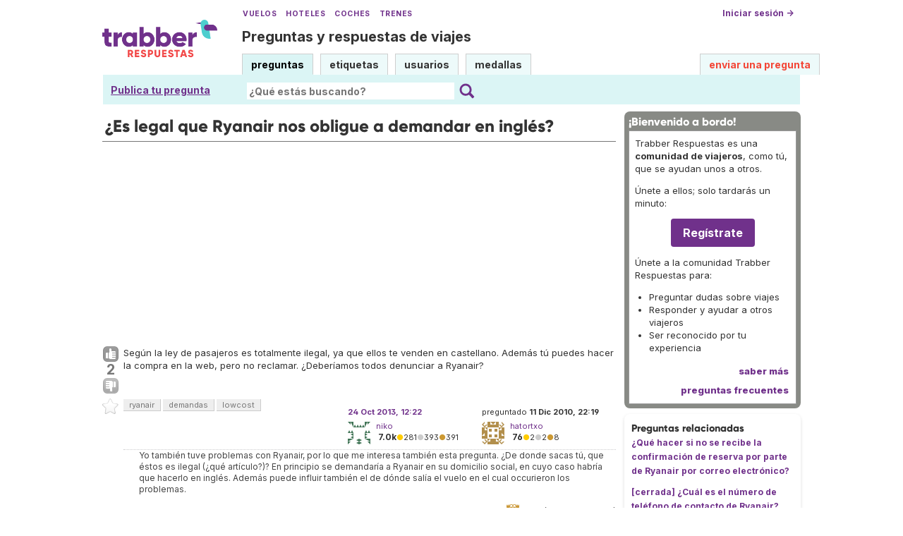

--- FILE ---
content_type: text/html; charset=UTF-8
request_url: https://respuestas.trabber.com/preguntas/1763/es-legal-que-ryanair-nos-obligue-a-demandar-en-ingles
body_size: 12352
content:
<!DOCTYPE html>
<html>
<!-- base_content.html -->

    <head>
        <title>¿Es legal que Ryanair nos obligue a demandar en inglés? - Trabber Respuestas</title>
        <meta name="description" content="Según la ley de pasajeros es totalmente ilegal, ya que ellos te venden en castellano. Además tú puedes hacer la compra en la web, pero no reclamar. ¿Deberíamos todos denunciar a Ryanair?"/>
        <meta name="keywords" content="ryanair,demandas,lowcost"/>
        <meta property="og:image" content="https://respuestas.trabber.com/m/default/media/images/logo-respuestas-square.png"/>
        
        <link rel="canonical" href="https://respuestas.trabber.com/preguntas/1763/es-legal-que-ryanair-nos-obligue-a-demandar-en-ingles"/>
        <link rel="alternate" type="application/rss+xml" title="RSS" href="/preguntas/1763/es-legal-que-ryanair-nos-obligue-a-demandar-en-ingles?type=rss"/>
        <link rel="alternate" type="application/rss+xml" title="RSS con comentarios" href="/preguntas/1763/es-legal-que-ryanair-nos-obligue-a-demandar-en-ingles?type=rss&amp;comments=yes"/>

        <meta http-equiv="Content-Type" content="text/html; charset=UTF-8"/>
        <meta name="viewport" content="width=device-width, initial-scale=1">


        <link rel="apple-touch-icon" sizes="180x180" href="/m/default/media/favicon/xapple-touch-icon.png.pagespeed.ic.Aw5pK5XpVT.webp">
        <link rel="icon" type="image/png" sizes="32x32" href="/m/default/media/favicon/xfavicon-32x32.png.pagespeed.ic.N-5kJIHZAb.webp">
        <link rel="icon" type="image/png" sizes="16x16" href="/m/default/media/favicon/xfavicon-16x16.png.pagespeed.ic.ASrbYm4SVf.webp">
        <link rel="manifest" href="/m/default/media/favicon/site.webmanifest">
        <link rel="mask-icon" href="/m/default/media/favicon/safari-pinned-tab.svg" color="#70318b">
        <link rel="shortcut icon" href="/m/default/media/favicon/favicon.ico">
        <meta name="msapplication-TileColor" content="#70318b">
        <meta name="msapplication-config" content="/m/default/media/favicon/browserconfig.xml">
        <meta name="theme-color" content="#70318b">

        <link rel="stylesheet" href="https://ajax.googleapis.com/ajax/libs/jqueryui/1.8.24/themes/smoothness/jquery-ui.css">



        <link rel="stylesheet" href="https://www.trabber.es/css/style.min.css"/>
        <link href="/m/default/media/style/style.css" rel="stylesheet" type="text/css"/>
        
        
        <!--[if IE 6]>
        <style type="text/css">
        img, div, a { behavior: url(/m/default/media/iepngfix/iepngfix.htc) }
        </style>
        <![endif]-->
        

        <script src="https://ajax.googleapis.com/ajax/libs/jquery/1.4.4/jquery.min.js"></script>
        <script src="https://ajax.googleapis.com/ajax/libs/jqueryui/1.8.24/jquery-ui.min.js"></script>
        <script type="text/javascript">//<![CDATA[
var i18nLang='es';var appUrl='https://respuestas.trabber.com'
var scriptUrl='/'
var osqaSkin='default';var messages={username:'',confirm:"¿Estás seguro?",yes:"Sí",no:"No",message:"Mensaje:",cancel:"Cancelar",close:"Cerrar",ok:"Ok",matching_tags_url:"/matching_tags/",word:"palabra",words:"palabras",character:"carácter",characters:"carácteres"}
//]]></script>
        <script type="text/javascript" src="/m/default/media/js/osqa.main.js.pagespeed.jm.TqpHYakxxH.js"></script>



        <script async src="https://www.googletagmanager.com/gtag/js?id=G-VXFCN24B39"></script>
        <script>window.dataLayer=window.dataLayer||[];function gtag(){dataLayer.push(arguments);}gtag('js',new Date());gtag('config','G-VXFCN24B39');</script>

        <script>window.fbAsyncInit=function(){FB.init({appId:'117217151637870',version:'v6.0',status:true,cookie:true,xfbml:true});};</script>

        <script type="text/javascript">window.___gcfg={lang:'es'};</script>

        <script type="text/javascript">$(document).ready(function(){var ti=document.getElementById("id_title");if(ti){if(ti.value==""){ti.focus();}}});</script>

        
        
        <script src="/m/default/media/js/osqa.question.js+jquery.caret.js+wmd,_showdown.js.pagespeed.jc.DH0jnAzprZ.js"></script><script>eval(mod_pagespeed_lYXztQXXTK);</script>
        <script>eval(mod_pagespeed_VNR4g52LIs);</script>
        <script>eval(mod_pagespeed_M9LAZ23Os1);</script>
        <script src="/m/default/media/js/wmd,_wmd.js+html_sanitizer.js.pagespeed.jc.esVCTeZGVY.js"></script><script>eval(mod_pagespeed_2Gal5$ZEa$);</script>
        <script>eval(mod_pagespeed_MqM$Wrmg_Z);</script>

        
        <script src="/m/default/media/js/viewbox_min.js+youtube.js.pagespeed.jc.wQ829fIdYW.js"></script><script>eval(mod_pagespeed_iYP_S209X_);</script>
        <script>eval(mod_pagespeed_o4y_JUI1DK);</script>
        

        

        <script type="text/javascript">$().ready(function(){$("#nav_questions").attr('className',"on");var answer_sort_tab="";if(answer_sort_tab){$("#"+answer_sort_tab).attr('className',"on");}$('#editor').TextAreaResizer();var display=true;var txt="[ocultar vista previa]";$('#pre-collapse').text(txt);$('#pre-collapse').bind('click',function(){txt=display?"[mostrar vista previa]":"[ocultar vista previa]";display=!display;$('#previewer').toggle();$('#pre-collapse').text(txt);});});function submitClicked(e,f){if(!(browserTester('chrome')||browserTester('safari'))){$("input.submit")[0].disabled=true;}window.removeEventListener('beforeunload',beforeUnload,true);if(f){f.submit();}}function beforeUnload(e){if($("textarea#editor")[0].value!=""){return yourWorkWillBeLost(e);}var commentBoxes=$("textarea.commentBox");for(var index=0;index<commentBoxes.length;index++){if(commentBoxes[index].value!=""){return yourWorkWillBeLost(e);}}}window.addEventListener('beforeunload',beforeUnload,true);</script>
        <noscript>
            <style>.comment.not_top_scorer{display:block}.comment-form-container{display:block}.div.comment-tools{display:none}</style>
        </noscript>

    
        <link rel="stylesheet" type="text/css" href="/m/default/media/js/wmd,_wmd.css+viewbox.css.pagespeed.cc.M6-VTeqWfk.css"/>
        
            
        
    




        
        
        <link rel="search" type="application/opensearchdescription+xml" href="/opensearch.xml" title="Buscar en Trabber Respuestas"/>
        
        

<script>window['gtag_enable_tcf_support']=true;gtag('consent','default',{'ad_user_data':'denied','ad_personalization':'denied','ad_storage':'denied','wait_for_update':500});</script>
<script data-ad-client="ca-pub-1797829400953831" async src="https://pagead2.googlesyndication.com/pagead/js/adsbygoogle.js"></script>
<script>window.googlefc=window.googlefc||{};window.googlefc.callbackQueue=window.googlefc.callbackQueue||[];window.googlefc.callbackQueue.push({'CONSENT_DATA_READY':()=>__tcfapi('addEventListener',2.2,function(data,success){if(success&&data.gdprApplies){if(data.eventStatus==='tcloaded'||data.eventStatus==='useractioncomplete'){var options={};if(data.publisher.consents[1]&&data.publisher.consents[8]){options.analytics_storage='granted';}else{options.analytics_storage='denied';}window.gtag('consent','update',options);}}else{window.gtag('consent','update',{'ad_user_data':'granted','ad_personalization':'granted','ad_storage':'granted','analytics_storage':'granted'});}})});</script>



    </head>
    <body itemscope itemtype="http://schema.org/QAPage">

        <div class="wrapper">
        
        <!-- template header.html -->


	<div id="roof">

        <div class="TopLinks">
            <a href="https://www.trabber.es/">Vuelos</a> <a href="https://www.trabber.es/hoteles/">Hoteles</a> <a href="https://www.trabber.es/coches/">Coches</a> <a href="https://www.trabber.es/trenes/">Trenes</a>
        </div>





        <div class="logo">
			<a href="/">
				<img width="163" src="/m/default/media/images/163xNxlogo-respuestas.png.pagespeed.ic.kesVcNW-gj.webp" title="Ir a la página inicial" alt="Trabber Respuestas - preguntas y respuestas de viajes logo"/>
			</a>
		</div>
	  
		<div id="top">







		     <a href="/cuenta/entrar/">Iniciar sesión →</a> 
		</div>

    <div class="TaglineContainer">

        <p class="Tagline"><a href="https://respuestas.trabber.com/" title="Ir a la página inicial">Preguntas y respuestas de viajes</a></p>
    </div>

    <div id="nav">
        <a id="nav_questions" class="on" href="/preguntas/">preguntas</a><a id="nav_tags" href="/etiquetas/">etiquetas</a><a id="nav_users" href="/usuarios/">usuarios</a><a id="nav_badges" href="/medallas/">medallas</a>
        <a id="nav_ask" href="/preguntas/preguntar/" class="special">enviar una pregunta</a>
    </div>
  </div>

<!--    <div class="clear"></div> -->
  
	<div id="searchBar">

        <div class="askquestionsearchbar"><a style="text-decoration: underline" class="nav_ask" href="https://respuestas.trabber.com/preguntas/preguntar/">Publica tu pregunta</a></div>

    <form action="/buscar/" method="get">
        <input type="hidden" name="csrfmiddlewaretoken" value="UpjpK8UvKErS8hkgUlweqbKbVM753Im4OQfdJyUNy5Maj2tksOALbiHF2iCL6a7P">
        <div class="searchdiv">
            <input type="image" name="Submit" value="Buscar" class="searchBtn" src="/m/default/media/images/search-icon.svg"/>
            <div class="searchInputBox"><input type="text" class="searchInput" value="" name="q" id="keywords" placeholder="¿Qué estás buscando?"/></div>

<!--            <a style="text-decoration:underline; margin-left: 15px" href="https://respuestas.trabber.com/preguntas/preguntar/">Enviar una pregunta</a>  -->

        </div>
        <div class="options" style="display: none">
            <input id="type-question" type="radio" value="question" name="t" checked="checked"/><label for="type-question">preguntas</label>
            <input id="type-tag" type="radio" value="tag" name="t"/><label for="type-tag">etiquetas</label>
            <input id="type-user" type="radio" value="user" name="t"/><label for="type-user">usuarios</label>
        </div>
    </form>
        <div style="clear:both"></div>
	</div>

	

<!-- end template header.html -->

        



<div id="wrapper">
    
    
    <div id="room">
        <div id="CALeftContainer">
            <div id="CALeft">
                

<div itemprop="mainEntity" itemscope itemtype="http://schema.org/Question">

<div class="headNormal" style="margin-bottom: 0">

    <h1 itemprop="name">¿Es legal que Ryanair nos obligue a demandar en inglés?</h1>
</div>




<!-- TR top responsive -->
<ins class="adsbygoogle" style="display:block" data-ad-client="ca-pub-1797829400953831" data-ad-slot="6041580011" data-ad-format="auto" data-full-width-responsive="true"></ins>
<script>(adsbygoogle=window.adsbygoogle||[]).push({});</script>


<div id="main-body" class="">
    <div id="askform">
            <table style="width:100%;" id="question-table">
                <tr>
                    <td style="width:30px;vertical-align:top">
                        <div class="vote-buttons">
                            

<a id="post-1763-upvote" title="Me gusta (haz click otra vez para cancelar)" class="ajax-command post-vote up " href="/votar/1763/up/" rel="nofollow"> </a>
<div id="post-1763-score" class="post-score" title="número actual de votos" itemprop="upvoteCount">
    2
</div>
<a id="post-1763-downvote" title="No me gusta (haz click otra vez para cancelar)" class="ajax-command post-vote down" href="/votar/1763/down/" rel="nofollow"> </a>
                            

<a id="favorite-mark" title="marcar/desmarcar esta pregunta como favorita (haz click otra vez para cancelar)" class="ajax-command favorite-mark " href="/marcar-como-favorita/1763/" rel="nofollow"> </a>
<div id="favorite-count" class="favorite-count">
   
</div>
                            
                        </div>
                    </td>
                    <td>
                        <div id="item-right">
                            <div class="question-body" itemprop="text">
                                <p>Según la ley de pasajeros es totalmente ilegal, ya que ellos te venden en castellano. Además tú puedes hacer la compra en la web, pero no reclamar. ¿Deberíamos todos denunciar a Ryanair?</p>
                            </div>
                            <div>
                                <div id="question-tags" class="tags-container tags">
                                    
                                        <a href="/etiquetas/ryanair/" class="post-tag tag-link-ryanair" title="ver preguntas etiquetadas 'ryanair'" rel="tag">ryanair</a>
                                    
                                        <a href="/etiquetas/demandas/" class="post-tag tag-link-demandas" title="ver preguntas etiquetadas 'demandas'" rel="tag">demandas</a>
                                    
                                        <a href="/etiquetas/lowcost/" class="post-tag tag-link-lowcost" title="ver preguntas etiquetadas 'lowcost'" rel="tag">lowcost</a>
                                    
                                </div>



                            </div>
                            <div id="question-controls" class="post-controls">
                                

                                

                            </div>
                            <time itemprop="dateCreated" datetime="2010-12-11T23:19:06.695893+01:00"></time>
                            <div class="post-update-info-container" itemprop="author" itemscope itemtype="http://schema.org/Person">
                                    
<div class='post-update-info post-update-info-user'>
    <p style="line-height:12px;">
        preguntado
        <strong>11 Dic 2010, 22:19</strong>
    </p>
    <img class="gravatar" width="32" height="32" src="https://secure.gravatar.com/avatar/f0384dddcb9315939728f43d3fc2da5c?s=32&amp;d=identicon&amp;r=g" alt="hatortxo's gravatar image"/>
    <p><a href="/usuarios/410/hatortxo"><span itemprop="name">hatortxo</span></a><br/>
    <span class="score" title="76 puntos de karma">76</span><span title="2 medallas"><span class="badge1">&#9679;</span><span class="badgecount">2</span></span><span title="2 medallas"><span class="silver">&#9679;</span><span class="badgecount">2</span></span><span title="8 medallas"><span class="bronze">&#9679;</span><span class="badgecount">8</span></span><br/>
<!--    
    <span title="Ratio de respuestas aceptadas del usuario" class="accept_rate">ratio de aceptación:</span>
    <span title="hatortxo no tiene respuestas aceptadas">0&#37;</span>
    --></p>
</div>

    <div class='post-update-info post-update-info-edited'>
        <p style="line-height:12px;">
            <a href="/versiones/1763/">
                
                <strong>24 Oct 2013, 12:22</strong>
            </a>
        </p>
        
            <img class="gravatar" width="32" height="32" src="https://secure.gravatar.com/avatar/d44a03c95301a258327d4b33571b1a15?s=32&amp;d=identicon&amp;r=g" alt="niko's gravatar image"/>
            <p><a href="/usuarios/215/niko">niko</a><br/>
            <span class="score" title="7033 puntos de karma"><span class="">7.0k</span></span><span title="281 medallas"><span class="badge1">&#9679;</span><span class="badgecount">281</span></span><span title="393 medallas"><span class="silver">&#9679;</span><span class="badgecount">393</span></span><span title="391 medallas"><span class="bronze">&#9679;</span><span class="badgecount">391</span></span></p>
        
    </div>


                            </div>
                            





<div class="comments-container" id="comments-container-1763">
    
        <a name="1775"></a>
        <div class="comment" id="comment-1775">
            <div id="post-1775-score" class="comment-score"></div>
            <div class="comment-text"><p>Yo también tuve problemas con Ryanair, por lo que me interesa también esta pregunta. ¿De donde sacas tú, que éstos es ilegal (¿qué artículo?)? En principio se demandaría a Ryanair en su domicilio social, en cuyo caso habría que hacerlo en inglés. Además puede influir también el de dónde salía el vuelo en el cual occurieron los problemas.</p></div>
            <div class="comment-info" id="comment-1775-info">
                
                
                
                

                

                <span class="comment-age">(15 Dic 2010, 10:15)</span>
                <a class="comment-user userinfo" href="/usuarios/413/eddy">eddy</a>
                <img class="gravatar" width="18" height="18" src="https://secure.gravatar.com/avatar/a6b070284b846478586510c6fd57eeb5?s=18&amp;d=identicon&amp;r=g" alt="eddy's gravatar image"/>
            </div>
        </div>
    
</div>
<div id="comment-tools-1763" class="comment-tools">
    
    
</div>




<div class="clear"></div>
<div id="comment-1763-form-container" class="comment-form-container">
    
</div>
<div class="clear"></div>



                        </div>
                        
                    </td>
                </tr>
            </table>
            
            
                <hr/>
                <div class="tabBar">
                    <a name="sort-top"></a>
                    <div class="headQuestions">
                        
                        <span itemprop="answerCount">5</span> respuestas:
                        
                    </div>



                </div>
                
                
                    
                    <a name="1781"></a>
                    <div id="answer-container-1781" class="answer answered-by-owner" itemprop="acceptedAnswer" itemscope itemtype="http://schema.org/Answer">
                        <table style="width:100%;">
                            <tr>
                                <td style="width:30px;vertical-align:top">
                                    <div class="vote-buttons">
                                        

<a id="post-1781-upvote" title="Me gusta (haz click otra vez para cancelar)" class="ajax-command post-vote up " href="/votar/1781/up/" rel="nofollow"> </a>
<div id="post-1781-score" class="post-score" title="número actual de votos" itemprop="upvoteCount">
    2
</div>
<a id="post-1781-downvote" title="No me gusta (haz click otra vez para cancelar)" class="ajax-command post-vote down" href="/votar/1781/down/" rel="nofollow"> </a>
                                        


    



                                    </div>
                                </td>
                                <td>
                                    <div class="item-right">
                                        <div class="answer-body" itemprop="text">
                                            <p>En el mensaje siguiente tienes explicado el procedimiento y las condiciones para hacer la reclamación. Esta información viene de La Agencia Estatal de Seguridad Aérea. Puedes <a href="mailto://aesa@fomento.es">contactar con esta agencia en esta dirección de correo</a>.</p>
<p>Estimado, Usuario:</p>
<p>El  procedimiento a seguir para efectuar una reclamación es el siguiente:</p>
<ul>
<li>En primer lugar debe usted presentar la reclamación ante el operador de transporte aéreo, ya que éste es el responsable de la prestación del servicio.</li>
<li>En el supuesto de que la compañía aérea no le haya contestado o la respuesta dada no le es satisfactoria, puede usted dirigirse a la administración aeronáutica, presentado su reclamación con los documentos que  acrediten que ya lo hizo ante la compañía aérea.</li>
<li>La reclamación puede presentarla ante la: Dirección de Seguridad de la Aviación Civil y Protección al Usuario. Agencia estatal de Seguridad Aérea. Despacho A 259. Ministerio de Fomento. Paseo de la Castellana, 67. 28071 MADRID</li>
</ul>
<p>Teniendo en cuenta el motivo de su queja, y en cumplimiento de la tarea encomendada a la Agencia Estatal de Seguridad Aérea (AESA), relacionada con la protección del usuario del transporte aéreo, a continuación, le ofrecemos un resumen de sus derechos en caso de denegación de embarque por “overbooking” retraso y cancelación de un vuelo, de acuerdo con el <a href="https://www.boe.es/buscar/doc.php?id=DOUE-L-2004-80291#:~:text=Reglamento%20(CE)%20n%C2%BA%20261%2F,CEE)%20n%C2%BA%20295%2F91.">Reglamento (CE) 261/20004 del Parlamento Europeo</a> y del Consejo de 11 de febrero de 2004, por el que se establecen normas comunes sobre compensación y asistencia a los pasajeros aéreos en caso de denegación de embarque y de cancelación o gran retraso de vuelos (art.16) en vigor desde el 17 de febrero de 2005 .</p>
                                        </div>
                                        <div class="answer-controls post-controls">
                                            <span class="action-link"><a itemprop="url" rel="nofollow" title="enlace permanente a la respuesta" href="https://respuestas.trabber.com/preguntas/1763/es-legal-que-ryanair-nos-obligue-a-demandar-en-ingles#1781">enlace permanente</a></span><span class="action-link-separator">|</span>
                                            

                                            

                                        </div>
                                        <time itemprop="dateCreated" datetime="2010-12-15T13:32:07.642797+01:00"></time>
                                        <div class="post-update-info-container" itemprop="author" itemscope itemtype="http://schema.org/Person">
                                            
<div class='post-update-info post-update-info-user'>
    <p style="line-height:12px;">
        respondido
        <strong>15 Dic 2010, 12:32</strong>
    </p>
    <img class="gravatar" width="32" height="32" src="https://secure.gravatar.com/avatar/f0384dddcb9315939728f43d3fc2da5c?s=32&amp;d=identicon&amp;r=g" alt="hatortxo's gravatar image"/>
    <p><a href="/usuarios/410/hatortxo"><span itemprop="name">hatortxo</span></a><br/>
    <span class="score" title="76 puntos de karma">76</span><span title="2 medallas"><span class="badge1">&#9679;</span><span class="badgecount">2</span></span><span title="2 medallas"><span class="silver">&#9679;</span><span class="badgecount">2</span></span><span title="8 medallas"><span class="bronze">&#9679;</span><span class="badgecount">8</span></span><br/>
<!--    
    <span title="Ratio de respuestas aceptadas del usuario" class="accept_rate">ratio de aceptación:</span>
    <span title="hatortxo no tiene respuestas aceptadas">0&#37;</span>
    --></p>
</div>

    <div class='post-update-info post-update-info-edited'>
        <p style="line-height:12px;">
            <a href="/versiones/1781/">
                
                <strong>16 Ene 2021, 19:14</strong>
            </a>
        </p>
        
            <img class="gravatar" width="32" height="32" src="https://secure.gravatar.com/avatar/6c3a43af7fe3f309f756de81be857238?s=32&amp;d=identicon&amp;r=g" alt="dkatime's gravatar image"/>
            <p><a href="/usuarios/13/dkatime">dkatime</a><br/>
            <span class="score" title="9985 puntos de karma"><span class="">10.0k</span></span><span title="477 medallas"><span class="badge1">&#9679;</span><span class="badgecount">477</span></span><span title="616 medallas"><span class="silver">&#9679;</span><span class="badgecount">616</span></span><span title="596 medallas"><span class="bronze">&#9679;</span><span class="badgecount">596</span></span></p>
        
    </div>


                                        </div>
                                        





<div class="comments-container" id="comments-container-1781">
    
</div>
<div id="comment-tools-1781" class="comment-tools">
    
    
</div>




<div class="clear"></div>
<div id="comment-1781-form-container" class="comment-form-container">
    
</div>
<div class="clear"></div>



                                    </div>
                                </td>
                            </tr>
                        </table>
                    </div>

                
                    



                    
                    <a name="2964"></a>
                    <div id="answer-container-2964" class="answer " itemprop="suggestedAnswer" itemscope itemtype="http://schema.org/Answer">
                        <table style="width:100%;">
                            <tr>
                                <td style="width:30px;vertical-align:top">
                                    <div class="vote-buttons">
                                        

<a id="post-2964-upvote" title="Me gusta (haz click otra vez para cancelar)" class="ajax-command post-vote up " href="/votar/2964/up/" rel="nofollow"> </a>
<div id="post-2964-score" class="post-score" title="número actual de votos" itemprop="upvoteCount">
    1
</div>
<a id="post-2964-downvote" title="No me gusta (haz click otra vez para cancelar)" class="ajax-command post-vote down" href="/votar/2964/down/" rel="nofollow"> </a>
                                        


    



                                    </div>
                                </td>
                                <td>
                                    <div class="item-right">
                                        <div class="answer-body" itemprop="text">
                                            <p>La <a href="https://www.ocu.org/organizacion/prensa/notas-de-prensa/2011/la-ocu-pide-en-los-tribunales-que-se-declaren-abusivas-40-clausulas-de-cinco-aerolineas548224">OCU ha denunciado a Ryanair</a> por emplear lo que considera una cláusula abusiva que obliga al consumidor a reclamar en los tribunales de un país extranjero, caso de que surja algún conflicto.  Así que podría no ser legal esta práctica de Ryanair.</p>
                                        </div>
                                        <div class="answer-controls post-controls">
                                            <span class="action-link"><a itemprop="url" rel="nofollow" title="enlace permanente a la respuesta" href="https://respuestas.trabber.com/preguntas/1763/es-legal-que-ryanair-nos-obligue-a-demandar-en-ingles#2964">enlace permanente</a></span><span class="action-link-separator">|</span>
                                            

                                            

                                        </div>
                                        <time itemprop="dateCreated" datetime="2011-08-03T17:16:06.707754+02:00"></time>
                                        <div class="post-update-info-container" itemprop="author" itemscope itemtype="http://schema.org/Person">
                                            
<div class='post-update-info post-update-info-user'>
    <p style="line-height:12px;">
        respondido
        <strong>03 Ago 2011, 15:16</strong>
    </p>
    <img class="gravatar" width="32" height="32" src="https://secure.gravatar.com/avatar/434fc90111731775c47754b7a5057e58?s=32&amp;d=identicon&amp;r=g" alt="%C3%93scar's gravatar image"/>
    <p><a href="/usuarios/1/oscar"><span itemprop="name">Óscar</span></a><br/>
    <span class="score" title="2814 puntos de karma"><span class="">2.8k</span></span><span title="59 medallas"><span class="badge1">&#9679;</span><span class="badgecount">59</span></span><span title="82 medallas"><span class="silver">&#9679;</span><span class="badgecount">82</span></span><span title="112 medallas"><span class="bronze">&#9679;</span><span class="badgecount">112</span></span><br/>
<!--    
    <span title="Ratio de respuestas aceptadas del usuario" class="accept_rate">ratio de aceptación:</span>
    <span title="Óscar tiene 8 respuestas aceptadas">6&#37;</span>
    --></p>
</div>

    <div class='post-update-info post-update-info-edited'>
        <p style="line-height:12px;">
            <a href="/versiones/2964/">
                
                <strong>13 Jul 2017, 07:50</strong>
            </a>
        </p>
        
            <img class="gravatar" width="32" height="32" src="https://secure.gravatar.com/avatar/0b1219023250625da59276a3b8d000d7?s=32&amp;d=identicon&amp;r=g" alt="Aina%20E's gravatar image"/>
            <p><a href="/usuarios/1671/aina-e">Aina E</a><br/>
            <span class="score" title="296 puntos de karma">296</span><span title="3 medallas"><span class="badge1">&#9679;</span><span class="badgecount">3</span></span><span title="8 medallas"><span class="silver">&#9679;</span><span class="badgecount">8</span></span><span title="12 medallas"><span class="bronze">&#9679;</span><span class="badgecount">12</span></span></p>
        
    </div>


                                        </div>
                                        





<div class="comments-container" id="comments-container-2964">
    
        <a name="9148"></a>
        <div class="comment" id="comment-9148">
            <div id="post-9148-score" class="comment-score"></div>
            <div class="comment-text"><p>Una reciente sentencia del Juzgado de lo Mercantil número 6 de Madrid ha <a href="https://noticias.trabber.com/2013/10/declaradas-nulas-clausulas-abusivas-de-ryanair/">declarado nula la cláusula que que establece el sometimiento a la ley y tribunales irlandeses</a>, por lo que Ryanair no podrá exigir a los pasajeros que presenten sus demandas judiciales allí.</p></div>
            <div class="comment-info" id="comment-9148-info">
                
                
                
                

                

                <span class="comment-age">(24 Oct 2013, 12:12)</span>
                <a class="comment-user userinfo" href="/usuarios/13/dkatime">dkatime</a>
                <img class="gravatar" width="18" height="18" src="https://secure.gravatar.com/avatar/6c3a43af7fe3f309f756de81be857238?s=18&amp;d=identicon&amp;r=g" alt="dkatime's gravatar image"/>
            </div>
        </div>
    
</div>
<div id="comment-tools-2964" class="comment-tools">
    
    
</div>




<div class="clear"></div>
<div id="comment-2964-form-container" class="comment-form-container">
    
</div>
<div class="clear"></div>



                                    </div>
                                </td>
                            </tr>
                        </table>
                    </div>

                
                    
                    <a name="1780"></a>
                    <div id="answer-container-1780" class="answer answered-by-owner" itemprop="suggestedAnswer" itemscope itemtype="http://schema.org/Answer">
                        <table style="width:100%;">
                            <tr>
                                <td style="width:30px;vertical-align:top">
                                    <div class="vote-buttons">
                                        

<a id="post-1780-upvote" title="Me gusta (haz click otra vez para cancelar)" class="ajax-command post-vote up " href="/votar/1780/up/" rel="nofollow"> </a>
<div id="post-1780-score" class="post-score" title="número actual de votos" itemprop="upvoteCount">
    0
</div>
<a id="post-1780-downvote" title="No me gusta (haz click otra vez para cancelar)" class="ajax-command post-vote down" href="/votar/1780/down/" rel="nofollow"> </a>
                                        


    



                                    </div>
                                </td>
                                <td>
                                    <div class="item-right">
                                        <div class="answer-body" itemprop="text">
                                            <p>Según la normativa europea, es obligatorio que puedas reclamar en el mismo idioma y lugar donde has hecho la compra. Entra en los <a href="https://transport.ec.europa.eu/index_en">derechos de los pasajeros de la Unión Europea</a> para más detalles.</p>
                                        </div>
                                        <div class="answer-controls post-controls">
                                            <span class="action-link"><a itemprop="url" rel="nofollow" title="enlace permanente a la respuesta" href="https://respuestas.trabber.com/preguntas/1763/es-legal-que-ryanair-nos-obligue-a-demandar-en-ingles#1780">enlace permanente</a></span><span class="action-link-separator">|</span>
                                            

                                            
<div class="community-wiki">
        Esta respuesta está marcada como "wiki comunitario".
        
    </div>
                                        </div>
                                        <time itemprop="dateCreated" datetime="2010-12-15T13:26:51.536565+01:00"></time>
                                        <div class="post-update-info-container" itemprop="author" itemscope itemtype="http://schema.org/Person">
                                            
<div class='post-update-info post-update-info-user'>
    <p style="line-height:12px;">
        respondido
        <strong>15 Dic 2010, 12:26</strong>
    </p>
    <img class="gravatar" width="32" height="32" src="https://secure.gravatar.com/avatar/f0384dddcb9315939728f43d3fc2da5c?s=32&amp;d=identicon&amp;r=g" alt="hatortxo's gravatar image"/>
    <p><a href="/usuarios/410/hatortxo"><span itemprop="name">hatortxo</span></a><br/>
    <span class="score" title="76 puntos de karma">76</span><span title="2 medallas"><span class="badge1">&#9679;</span><span class="badgecount">2</span></span><span title="2 medallas"><span class="silver">&#9679;</span><span class="badgecount">2</span></span><span title="8 medallas"><span class="bronze">&#9679;</span><span class="badgecount">8</span></span><br/>
<!--    
    <span title="Ratio de respuestas aceptadas del usuario" class="accept_rate">ratio de aceptación:</span>
    <span title="hatortxo no tiene respuestas aceptadas">0&#37;</span>
    --></p>
</div>

    <div class='post-update-info post-update-info-edited'>
        <p style="line-height:12px;">
            <a href="/versiones/1780/">
                
                <strong>06 Sep 2023, 11:47</strong>
            </a>
        </p>
        
            <img class="gravatar" width="32" height="32" src="https://secure.gravatar.com/avatar/d9a95e06c49f7d022eb5b3c356b39d7a?s=32&amp;d=identicon&amp;r=g" alt="mgonzalez's gravatar image"/>
            <p><a href="/usuarios/12/mgonzalez">mgonzalez</a><br/>
            <span class="score" title="116 puntos de karma">116</span><span title="2 medallas"><span class="badge1">&#9679;</span><span class="badgecount">2</span></span><span title="5 medallas"><span class="silver">&#9679;</span><span class="badgecount">5</span></span><span title="7 medallas"><span class="bronze">&#9679;</span><span class="badgecount">7</span></span></p>
        
    </div>


                                        </div>
                                        





<div class="comments-container" id="comments-container-1780">
    
</div>
<div id="comment-tools-1780" class="comment-tools">
    
    
</div>




<div class="clear"></div>
<div id="comment-1780-form-container" class="comment-form-container">
    
</div>
<div class="clear"></div>



                                    </div>
                                </td>
                            </tr>
                        </table>
                    </div>

                
                    
                    <a name="11165"></a>
                    <div id="answer-container-11165" class="answer " itemprop="suggestedAnswer" itemscope itemtype="http://schema.org/Answer">
                        <table style="width:100%;">
                            <tr>
                                <td style="width:30px;vertical-align:top">
                                    <div class="vote-buttons">
                                        

<a id="post-11165-upvote" title="Me gusta (haz click otra vez para cancelar)" class="ajax-command post-vote up " href="/votar/11165/up/" rel="nofollow"> </a>
<div id="post-11165-score" class="post-score" title="número actual de votos" itemprop="upvoteCount">
    0
</div>
<a id="post-11165-downvote" title="No me gusta (haz click otra vez para cancelar)" class="ajax-command post-vote down" href="/votar/11165/down/" rel="nofollow"> </a>
                                        


    



                                    </div>
                                </td>
                                <td>
                                    <div class="item-right">
                                        <div class="answer-body" itemprop="text">
                                            <p>Hola a todos. Hace un par de años tuve un problema con Ryanair por el ya archiconocido problema de no haber impreso previamente la información del vuelo, y me redirigieron a mil y un lugares para poder realizar la reclamación por el pago de su "tasa". Hace cuestión de un mes volví a tener otro problema en esta ocasión por la pérdida de una de las maletas de mi equipaje y preferí delegar la gestión.</p>
                                        </div>
                                        <div class="answer-controls post-controls">
                                            <span class="action-link"><a itemprop="url" rel="nofollow" title="enlace permanente a la respuesta" href="https://respuestas.trabber.com/preguntas/1763/es-legal-que-ryanair-nos-obligue-a-demandar-en-ingles#11165">enlace permanente</a></span><span class="action-link-separator">|</span>
                                            

                                            

                                        </div>
                                        <time itemprop="dateCreated" datetime="2014-10-01T09:50:31.953646+02:00"></time>
                                        <div class="post-update-info-container" itemprop="author" itemscope itemtype="http://schema.org/Person">
                                            
<div class='post-update-info post-update-info-user'>
    <p style="line-height:12px;">
        respondido
        <strong>01 Oct 2014, 07:50</strong>
    </p>
    <img class="gravatar" width="32" height="32" src="https://secure.gravatar.com/avatar/b79aded522829f551aaddf4ebdba205b?s=32&amp;d=identicon&amp;r=g" alt="invitado's gravatar image"/>
    <p><a href="/usuarios/1050/invitado"><span itemprop="name">invitado</span></a><br/>
    <span class="score" title="5858 puntos de karma"><span class="">5.9k</span></span><span title="646 medallas"><span class="badge1">&#9679;</span><span class="badgecount">646</span></span><span title="725 medallas"><span class="silver">&#9679;</span><span class="badgecount">725</span></span><span title="729 medallas"><span class="bronze">&#9679;</span><span class="badgecount">729</span></span><br/>
<!--    
    <span title="Ratio de respuestas aceptadas del usuario" class="accept_rate">ratio de aceptación:</span>
    <span title="invitado tiene 5 respuestas aceptadas">0&#37;</span>
    --></p>
</div>

    <div class='post-update-info post-update-info-edited'>
        <p style="line-height:12px;">
            <a href="/versiones/11165/">
                
                <strong>16 Ene 2021, 19:17</strong>
            </a>
        </p>
        
            <img class="gravatar" width="32" height="32" src="https://secure.gravatar.com/avatar/6c3a43af7fe3f309f756de81be857238?s=32&amp;d=identicon&amp;r=g" alt="dkatime's gravatar image"/>
            <p><a href="/usuarios/13/dkatime">dkatime</a><br/>
            <span class="score" title="9985 puntos de karma"><span class="">10.0k</span></span><span title="477 medallas"><span class="badge1">&#9679;</span><span class="badgecount">477</span></span><span title="616 medallas"><span class="silver">&#9679;</span><span class="badgecount">616</span></span><span title="596 medallas"><span class="bronze">&#9679;</span><span class="badgecount">596</span></span></p>
        
    </div>


                                        </div>
                                        





<div class="comments-container" id="comments-container-11165">
    
</div>
<div id="comment-tools-11165" class="comment-tools">
    
    
</div>




<div class="clear"></div>
<div id="comment-11165-form-container" class="comment-form-container">
    
</div>
<div class="clear"></div>



                                    </div>
                                </td>
                            </tr>
                        </table>
                    </div>

                
                    
                    <a name="3022"></a>
                    <div id="answer-container-3022" class="answer " itemprop="suggestedAnswer" itemscope itemtype="http://schema.org/Answer">
                        <table style="width:100%;">
                            <tr>
                                <td style="width:30px;vertical-align:top">
                                    <div class="vote-buttons">
                                        

<a id="post-3022-upvote" title="Me gusta (haz click otra vez para cancelar)" class="ajax-command post-vote up " href="/votar/3022/up/" rel="nofollow"> </a>
<div id="post-3022-score" class="post-score" title="número actual de votos" itemprop="upvoteCount">
    -1
</div>
<a id="post-3022-downvote" title="No me gusta (haz click otra vez para cancelar)" class="ajax-command post-vote down" href="/votar/3022/down/" rel="nofollow"> </a>
                                        


    



                                    </div>
                                </td>
                                <td>
                                    <div class="item-right">
                                        <div class="answer-body" itemprop="text">
                                            <p>Ryanair tiene la fama bien ganada de hacer lo que le da la gana, sólo hay que conocer a su presidente.</p>
<p>Se pasan las normas por ahí, en la reclamación en inglés, en no permitir viajar a menores sin DNI aunque lleven los padres el libro de familia, etc, etc...</p>
<p>La tentación del precio bajo está ahí, pero luego ya se saben las consecuencias.</p>
                                        </div>
                                        <div class="answer-controls post-controls">
                                            <span class="action-link"><a itemprop="url" rel="nofollow" title="enlace permanente a la respuesta" href="https://respuestas.trabber.com/preguntas/1763/es-legal-que-ryanair-nos-obligue-a-demandar-en-ingles#3022">enlace permanente</a></span><span class="action-link-separator">|</span>
                                            

                                            

                                        </div>
                                        <time itemprop="dateCreated" datetime="2011-08-16T21:45:49.303689+02:00"></time>
                                        <div class="post-update-info-container" itemprop="author" itemscope itemtype="http://schema.org/Person">
                                            
<div class='post-update-info post-update-info-user'>
    <p style="line-height:12px;">
        respondido
        <strong>16 Ago 2011, 19:45</strong>
    </p>
    <img class="gravatar" width="32" height="32" src="https://secure.gravatar.com/avatar/7318b4e990f365597ca40bd8dbf21677?s=32&amp;d=identicon&amp;r=g" alt="roncato's gravatar image"/>
    <p><a href="/usuarios/700/roncato"><span itemprop="name">roncato</span></a><br/>
    <span class="score" title="-2 puntos de karma">-2</span><span title="1 medallas"><span class="badge1">&#9679;</span><span class="badgecount">1</span></span><span title="1 medallas"><span class="silver">&#9679;</span><span class="badgecount">1</span></span><span title="1 medallas"><span class="bronze">&#9679;</span><span class="badgecount">1</span></span><br/>
<!--    
    <span title="Ratio de respuestas aceptadas del usuario" class="accept_rate">ratio de aceptación:</span>
    <span title="roncato no tiene respuestas aceptadas">0&#37;</span>
    --></p>
</div>

    <div class='post-update-info post-update-info-edited'>
        <p style="line-height:12px;">
            <a href="/versiones/3022/">
                
                <strong>24 Oct 2013, 12:15</strong>
            </a>
        </p>
        
            <img class="gravatar" width="32" height="32" src="https://secure.gravatar.com/avatar/6c3a43af7fe3f309f756de81be857238?s=32&amp;d=identicon&amp;r=g" alt="dkatime's gravatar image"/>
            <p><a href="/usuarios/13/dkatime">dkatime</a><br/>
            <span class="score" title="9985 puntos de karma"><span class="">10.0k</span></span><span title="477 medallas"><span class="badge1">&#9679;</span><span class="badgecount">477</span></span><span title="616 medallas"><span class="silver">&#9679;</span><span class="badgecount">616</span></span><span title="596 medallas"><span class="bronze">&#9679;</span><span class="badgecount">596</span></span></p>
        
    </div>


                                        </div>
                                        





<div class="comments-container" id="comments-container-3022">
    
</div>
<div id="comment-tools-3022" class="comment-tools">
    
    
</div>




<div class="clear"></div>
<div id="comment-3022-form-container" class="comment-form-container">
    
</div>
<div class="clear"></div>



                                    </div>
                                </td>
                            </tr>
                        </table>
                    </div>

                
                <div class="paginator-container-left">
                    
                </div>
            

            <p class="AskSuggest"><a href="https://respuestas.trabber.com/preguntas/preguntar/">Publica tu propia pregunta</a> si no se han resuelto tus dudas.</p>

        <form id="fmanswer" action="/preguntas/1763/responder/" method="post">
            <input type="hidden" name="csrfmiddlewaretoken" value="UpjpK8UvKErS8hkgUlweqbKbVM753Im4OQfdJyUNy5Maj2tksOALbiHF2iCL6a7P">
            <div style="clear:both">
            </div>
            
            
                <div style="padding:10px 0 0 0;">
                    <div class="headNormal">
                        
                            Tu respuesta
                        
                    </div>
                </div>
                

                <div id="description" class="">
                    <div id="wmd-button-bar" class="wmd-panel"></div>
                    <textarea name="text" cols="40" rows="10" id="editor" required>
</textarea>
                    <div class="preview-toggle">
                        <table width="100%">
                            <tr>
                                <td>
                                    <span id="pre-collapse" title="Activar/desactivar la vista previa en tiempo real del editor">
                                            Activar/desactivar vista previa
                                    </span>
                                </td>
                                <td style="text-align: right;" id="editor-metrics"></td>
                                
                                <td style="text-align:right;">
                                    <input type="checkbox" name="wiki" id="id_wiki"> 
                                    <span style="font-weight:normal;cursor:help" title="si eliges la opción &#x27;wiki comunitario&#x27;, todos los usuarios podrán editar la pregunta y las respuestas, y no se mostrará el nombre del autor">
                                            <label for="id_wiki">permitir a otros mejorar mi respuesta:</label> 
                                    </span>
                                </td>
                                
                            </tr>
                        
                        </table>  
                    </div>
                    []
                    <div id="previewer" class="wmd-preview"></div>
                </div>

	            
                
                <p style="margin: 5px 0;clear:both"><span class="form-error"></span></p>
                <p style="margin:0 0 60px"><input type="button" value="Publicar la respuesta" class="submit" onclick="submitClicked(event, this.form)"/></p>
            
                <div style="clear:both"></div>
        </form>
    </div>
</div>

</div>


            </div>
        </div>
        <div id="CARight">
            


<div class="boxA">
    <h3 style="font-size: 16px">¡Bienvenido a bordo!</h3>
    <div class="body">
        <p>Trabber Respuestas es una <b>comunidad de viajeros</b>, como tú, que se ayudan unos a otros.</p>
<p>Únete a ellos; solo tardarás un minuto:</p>
<p style="text-align:center"><a class="button is-primary" href="https://respuestas.trabber.com/cuenta/entrar/">Regístrate</a></p>
<p>Únete a la comunidad Trabber Respuestas para:</p>
<ul>
<li>Preguntar dudas sobre viajes</li>
<li>Responder y ayudar a otros viajeros</li>
<li>Ser reconocido por tu experiencia</li>
</ul>
<!--
<p>Aquí puedes <b><a href="https://respuestas.trabber.com/preguntas/preguntar/">preguntar</a></b> tus dudas sobre viajes y <b>compartir tus conocimientos</b> respondiendo a otros viajeros.</p>
-->
<!--
<p>Puedes preguntar cualquier cosa relacionada con viajar:  vuelos, aerolíneas, aeropuertos, hoteles, destinos, etc.</p>
<p>Es 100% gratis.</p>
-->
        <div class="more"><a href="/acerca-de/">saber más</a></div>
        <div class="more"><a href="/preguntas-frecuentes/">preguntas frecuentes </a></div>
    </div>
</div>


<div class="boxC">
    <h3 class="subtitle">Preguntas relacionadas</h3>
    <div class="questions-related">

        
            <p>
                <a href="/preguntas/138/que-hacer-si-no-se-recibe-la-confirmacion-de-reserva-por-parte-de-ryanair-por-correo-electronico">¿Qué hacer si no se recibe la confirmación de reserva por parte de Ryanair por correo electrónico?</a>
            </p>
        
            <p>
                <a href="/preguntas/58/cual-es-el-numero-de-telefono-de-contacto-de-ryanair">[cerrada] ¿Cuál es el número de teléfono de contacto de Ryanair?</a>
            </p>
        
            <p>
                <a href="/preguntas/136/cual-es-el-numero-telefonico-de-la-central-de-reservas-de-ryanair">[cerrada] ¿Cuál es el número telefónico de la central de reservas de Ryanair?</a>
            </p>
        
            <p>
                <a href="/preguntas/141/como-funciona-la-facturacion-de-equipaje-de-ryanair">¿Cómo funciona la facturación de equipaje de Ryanair?</a>
            </p>
        

    </div>
</div>




<div class="boxC" id="editor_side_bar">
    <p class="subtitle darkred">Trucos del editor</p>
    <ul class="list-item">
        <li>
            *cursiva* o _cursiva_
        </li>
        <li>
			**negrita** o __negrita__
        </li>
        <li>
            <b>enlace</b>:<br/>
            &lt;http://url.com&gt;<br/>
            [texto](http://url.com/ "Pregunta")

        </li>

        <li>
            <b>imagen</b>:<br/>
            ![texto alt](http://img.jpg "Pregunta")

        </li>
        <li>
			lista numerada:
            1.  Tal<br/>
            2.  Cual
        </li>
        <li>
			para añadir un salto de línea <b>deja una línea en blanco entre párrafos</b>
        </li>
        <li>
			se permite código HTML básico
        </li>
    </ul>
    <p class='info-box-follow-up-links'>
        <a href="/ayuda-de-markdown/" target="_blank">aprender más del editor Markdown </a>
    </p>
</div>





<div class="boxC">
    <p>
		Etiquetas de la pregunta:
    </p>
    <p class="tags">
        
        	<a href="/etiquetas/ryanair/" class="tag-link-ryanair" title="ver preguntas etiquetadas 'ryanair' " rel="tag">ryanair</a> <span class="tag-number">&#215;170</span><br/>
        
        	<a href="/etiquetas/lowcost/" class="tag-link-lowcost" title="ver preguntas etiquetadas 'lowcost' " rel="tag">lowcost</a> <span class="tag-number">&#215;143</span><br/>
        
        	<a href="/etiquetas/demandas/" class="tag-link-demandas" title="ver preguntas etiquetadas 'demandas' " rel="tag">demandas</a> <span class="tag-number">&#215;1</span><br/>
        
    </p>
    <p>
        pregunta realizada: <strong title="11 de diciembre de 2010 a las 23:19">11 Dic 2010, 22:19</strong>
    </p>
    <p> 
     	pregunta vista: <strong>8 190 veces</strong>
    </p>
    <p> 
        última modificación: <strong title="6 de septiembre de 2023 a las 13:47">06 Sep 2023, 11:47</strong>
    </p>
</div>




<div style="margin-bottom: 8px">
    <!-- TR sidebar responsive -->
    <ins class="adsbygoogle" style="display:block" data-ad-client="ca-pub-1797829400953831" data-ad-slot="8017840817" data-ad-format="auto" data-full-width-responsive="true"></ins>
    <script>(adsbygoogle=window.adsbygoogle||[]).push({});</script>
</div>



<div class="boxC" id="subscription_box">
    <h3 class="subtitle">Seguir esta pregunta</h3><strong>Por Email:</strong><p>Una vez que entres podrás suscribirte desde aquí para recibir actualizaciones</p><strong>Por RSS:</strong><p><a class="feed-icon" style="background-image:url('/m/default/media/images/feed-icon-small.png');" href="/preguntas/1763/es-legal-que-ryanair-nos-obligue-a-demandar-en-ingles?type=rss" title="suscribirme a las respuestas"></a>
    Respuestas
</p><p><a class="feed-icon" style="background-image:url('/m/default/media/images/feed-icon-small.png');" href="/preguntas/1763/es-legal-que-ryanair-nos-obligue-a-demandar-en-ingles?type=rss&comments=yes" title="suscribirme a los comentarios y a las respuestas"></a>
    Respuestas y Comentarios
</p>

</div>



        </div>
        <div id="tail" style="clear:both;">
            
            
        </div>
    </div>
    <div class="spacer3"></div>
</div>

        
            <div id="ground">
                


<footer class="footer">

    <div class="container mb-6 pb-6">
        <div class="columns">
            <div class="column">
                <h4 class="mb-4">Buscar</h4>
                <ul>
                    <li><a href="https://www.trabber.es/">Vuelos</a></li>
                    <li><a href="https://www.trabber.es/ofertas/">Ofertas de vuelos</a></li>
                    <li><a href="https://www.trabber.es/hoteles/">Hoteles</a></li>
                    <li><a href="https://www.trabber.es/coches/">Coches</a></li>
                    <li><a href="https://www.trabber.es/trenes/">Trenes</a></li>
                </ul>
            </div>
            <div class="column">
                <h4 class="mb-4">Conocer más</h4>
                <ul>
                    <li><a href="/acerca-de/">Acerca de Trabber Respuestas</a></li>
                    <li><a href="/preguntas-frecuentes/">Preguntas frecuentes</a></li>
                    <li><a href="https://www.trabber.es/show/about">Acerca de Trabber</a></li>
                    <li><a href="https://blog.trabber.com/">Blog</a></li>
                    <li><a href="https://play.google.com/store/apps/details?id=com.trabber.android&utm_campaign=respuestas-footer">App Android</a></li>
                    <li><a href="https://apps.apple.com/es/app/trabber-vuelos-hoteles-y-m%C3%A1s/id1447942035?pt=119548824&ct=respuestas-footer&mt=8">App iPhone</a></li>
                </ul>
            </div>
            <div class="column">
                <h4 class="mb-4">Contactar</h4>
                <ul>
                    <li><a href="https://www.trabber.es/contact" onclick="footerContact(); return false;">Contacto</a></li>
                    <li><a href="https://tradetracker.com/es/campaigns/viajes-y-vacaciones-26/trabber-27686/">Afiliados</a></li>
                </ul>
            </div>
            <div class="column">
                <span class="is-block mb-4"><img src="https://www.trabber.es/images/trabber-icon.svg" width="50" height="50"></span>
                <div class="legal is-size-7 has-text-grey mb-4">
                    <p>&copy; 2005 - 2026</p>
                    <p>Trabber Software S.L.</p>
                    <p><a href="https://www.trabber.es/show/legal">Aviso legal</a></p>
                </div>

                <div class="social">
                    <a target="_blank" rel="noopener" title="Trabber en Instagram" href="https://www.instagram.com/trabber/"><span class="sprite icon-instagram"></span></a>
                    <a target="_blank" rel="noopener" title="Trabber en Facebook" href="https://www.facebook.com/trabber"><span class="sprite icon-facebook"></span></a>
                    <a target="_blank" rel="noopener" title="síguenos vía X" href="https://x.com/Trabber"><span class="icon-social icon-x"></span></a>
                    <a target="_blank" rel="noopener" title="YouTube @trabber" href="https://www.youtube.com/@trabber"><span class="icon-social icon-youtube"></span></a>
                </div>
            </div>
        </div>

    </div>

</footer>

            </div>
        
        

        </div>

        <!-- Put all elements with fixed position here, IE6 fixed position fix: http://ryanfait.com/position-fixed-ie6/ -->
        <div class="notify" style="display:none">
            
                
            
            <a id="close-notify" onclick="notify.close(true)">&#215;</a>
        </div>
    </body>
</html>
<!-- end template base_content.html -->


--- FILE ---
content_type: text/html; charset=utf-8
request_url: https://www.google.com/recaptcha/api2/aframe
body_size: 265
content:
<!DOCTYPE HTML><html><head><meta http-equiv="content-type" content="text/html; charset=UTF-8"></head><body><script nonce="5cQ7f_5XEgIu41Je_rDwFg">/** Anti-fraud and anti-abuse applications only. See google.com/recaptcha */ try{var clients={'sodar':'https://pagead2.googlesyndication.com/pagead/sodar?'};window.addEventListener("message",function(a){try{if(a.source===window.parent){var b=JSON.parse(a.data);var c=clients[b['id']];if(c){var d=document.createElement('img');d.src=c+b['params']+'&rc='+(localStorage.getItem("rc::a")?sessionStorage.getItem("rc::b"):"");window.document.body.appendChild(d);sessionStorage.setItem("rc::e",parseInt(sessionStorage.getItem("rc::e")||0)+1);localStorage.setItem("rc::h",'1768371761790');}}}catch(b){}});window.parent.postMessage("_grecaptcha_ready", "*");}catch(b){}</script></body></html>

--- FILE ---
content_type: text/css
request_url: https://respuestas.trabber.com/m/default/media/style/style.css
body_size: 8214
content:
@import "jquery.autocomplete.css";

/* http://stackoverflow.com/questions/2989263/disable-auto-zoom-in-input-text-tag-safari-on-iphone */
select, select:focus, textarea, input[type="text"], input[type="password"], input[type="datetime"], input[type="datetime-local"], input[type="date"], input[type="month"], input[type="time"], input[type="week"], input[type="number"], input[type="email"], input[type="url"], input[type="search"], input[type="tel"], input[type="color"] { font-size: 16px; }

body {
    /*overflow-y: scroll;
    height: 100%; */
    background: none repeat scroll 0 0 #FFFFFF;
    color: #333;
    font-family: 'Inter', sans-serif;
    font-size: 12px;
    line-height: 150%;
    margin: 0;
    padding: 0;
}

/* Correct inability to style clickable `input` types in iOS. */
input[type="submit"],input[type="button"] {
    -webkit-appearance: button;
}

div {
    margin: 0 auto;
    padding: 0;
}

h1, h2, h3, ul, li, form, img, p {
    border: medium none;
    margin: 0;
    padding: 0;
}

img {
    max-width:100%;
    height: auto;
}

label {
    vertical-align: middle;
}

.login label {
    display: block;
}

.login .form-row-vertical {
    margin-bottom: 8px;
}

hr {
    border-color: #CCCCCE -moz-use-text-color -moz-use-text-color;
    border-right: medium none;
    border-style: dashed none none;
    border-width: 1px medium medium;
}

input, select {
    vertical-align: middle;
}

p {
    font-size: 13px;
    line-height: 200%;
    margin-bottom: 13px;
}

a {
    color: #3060A8;
    text-decoration: none;
}

.clear {
  clear: both;
  width: 0px;
  height: 0px;
}

.badges a {
    color: #763333;
    text-decoration: underline;
}

a:hover {
    text-decoration: underline;
}

.tright {
    text-align: right;
}

.spacer3 {
    clear: both;
    height: 30px;
    line-height: 30px;
    visibility: hidden;
}

h1 {
    font-size: 160%;
    padding: 5px 0;
    line-height: 110%;
    overflow: hidden;
}

h2 {
    font-size: 140%;
    padding: 3px 0;
    line-height: 110%;
}

h3 {
    font-size: 120%;
    padding: 3px 0;
    line-height: 110%;
}

ul {
    list-style: disc outside none;
    margin-bottom: 1em;
    margin-left: 20px;
    padding-left: 0;
}

ol {
    list-style: decimal outside none;
    margin-bottom: 1em;
    margin-left: 30px;
    padding-left: 0;
}

td ul {
    vertical-align: middle;
}

li input {
    margin: 3px 3px 4px;
}

pre {
    background-color: #F5F5F5;
    font-size: 90%;
    margin-bottom: 10px;
    overflow: auto;
    padding-left: 5px;
    padding-top: 5px;
    white-space: pre-wrap;
}

code {
    font-size: 90%;
    white-space: pre-wrap;
}

blockquote {
    background-color: #F5F5F5;
    margin-bottom: 10px;
    margin-right: 15px;
    padding: 10px 0 1px 10px;
    max-width: 650px;
}

blockquote blockquote {
    margin: 0;
    padding: 0;
}

#wrapper, #announcement {
    margin: auto;
    padding: 0;
    background-color: #FFF;
}

#room {
    background-color: #FFFFFF;
    /*border-bottom: 1px solid #777777;*/
    padding: 10px 0;
}

#CAFull {
    float: left;
    padding: 0;
}

#top {
    padding: 3px;
}

#top a {
    color: #333333;
    font-size: 12px;
    height: 35px;
    text-align: right;
    text-decoration: none;
    font-weight: bold;
}

.logo {
    padding: 18px 0 0;
}

#nav {
    /*float: right;*/
    margin: 35px 0 0 0;
    /*width: 750px;*/
    white-space: nowrap;
}

#nav a {
    background-color: #E5EBF8;
    border-color: #888888 #888888 -moz-use-text-color;
    border-style: solid solid none;
    border-width: 1px 1px medium;
    color: #333333;
    display: inline-block;
    /*float: left;*/
    font-size: 13px;
    font-weight: 400;
    height: 25px;
    line-height: 30px;
    margin-right: 7px;
    padding: 0 6px 4px;
    text-decoration: none;
    box-sizing: unset;
}

#nav a:hover {
    text-decoration: underline;
}

#nav a.on {
    background: none repeat scroll 0 0 #356FCB;
    border: 1px solid #356FCB;
    color: #FFFFFF;
    font-weight: 600;
    height: 24px;
    line-height: 28px;
    text-decoration: none;
}

#nav a#nav_ask {
    text-align: right;
    /*float: right;*/
    color: #F34737;
    font-size: 14px;
    font-weight: bold;
    text-decoration: none;
}

a.nav_ask {
    /*color: #B02B2C;*/
    font-size: 14px;
    font-weight: bold;
    text-decoration: none;
    margin-left: 5px;
    line-height: 30px;
}

#nav a#nav_ask:hover, a.nav_ask:hover {
    text-decoration: underline;
}

/*
#nav a#nav_ask.on {
   color: #FFFFFF;
}
*/

#searchBar {
    text-align: center;
    background-color: #dbf5f5;
    border-color: #EEEEEC #A9ACA5 #BABDB6 #EEEEEC;
    border-style: solid;
    border-width: 1px;
    padding: 4px 0 0;
}

#searchBar .content {
}

#searchBar .searchInput {
    border: 0;
    padding: 3px;
    height: 26px;
}

#searchBar .searchBtn {
    font-size: 14px;
    height: 26px;
}

#searchBar .options {
    color: #333333;
    font-size: 120%;
    padding: 3px 0;
}

#searchBar .options input {
    margin: 0 3px 0 15px;
}

#searchBar .options input:hover {
    cursor: pointer;
}

#listA {
    background-color: #FFFFFF;
    padding: 0 0;
    width: 100%;
}

.thousand {
    color: orange;
}

.short-summary {
    border-top: 1px dotted #CCCCCE;
    float: left;
    overflow: hidden;
    padding: 3px 0px 5px 0;
    position: relative;
    width: 100%;
    margin-left: 5px;
}

#listA .short-summary:first-of-type {
    border-top: 0;
}

.short-summary h2 a {
    color: #333;
    font-size: 17px;
}

.short-summary .userinfo {
    color: #666666;
    float: left;
    margin-top: 8px;
}

.userinfo a, a.userinfo {
    color: #3060A8;
}

.short-summary .counts {
    float: right;
    margin-right: 0px;
    margin-top: 4px;
    padding-right: 2px;
}

.short-summary .counts .item-count {
    font-size: 17px;
    font-weight: bold;
}

.short-summary .votes, .short-summary .status, .short-summary .views {
    border-radius: 4px;
    /*-moz-border-radius: 5px 5px 5px 5px;*/
    /*border-bottom: 1px solid #CCCCCC;*/
    /*border-right: 1px solid #CCCCCC;*/
    float: left;
    font-size: 11px;
    height: 42px;
    margin: 0 6px 0 0px;
    padding: 8px 2px 0;
    text-align: center;
    width: 46px;
}

.short-summary .votes, .short-summary .views {
    color: #666666;
}

.short-summary .favorites {
    width: 24px;
    float: left;
    text-align: center;
}

#question-table {
    margin-bottom: 10px;
}

.questions-count {
    color: #F34737;
    font-size: 24px;
    font-weight: 600;
    margin-top: 3px;
    margin-right: 5px;
    padding: 0 0 5px 0;
}

.boxA {
    background: none repeat scroll 0 0 #888A85;
    margin-bottom: 8px;
    padding: 6px;
    border-radius: 8px;
}

.boxA h3 {
    color: #FFFFFF;
    font-size: 13px;
    font-weight: 800;
    margin: 0 0 4px;
    padding: 0;
}

.boxA .body {
    background: none repeat scroll 0 0 #FFFFFF;
    border: 1px solid #999999;
    font-size: 13px;
    padding: 8px;
}

.more {
    margin-top:5px;
}

.boxA .more {
    font-weight: 800;
    padding: 2px;
    text-align: right;
}

.boxC {
    /*background: none repeat scroll 0 0 #E5EBF8;*/
    /*border-color: #EEEEEC #A9ACA5 #BABDB6 #EEEEEC;*/
    /*border-style: solid;*/
    /*border-width: 1px;*/
    margin-bottom: 16px;
    padding: 10px;
    box-shadow: 0 2px 5px 0 rgba(0,0,0,.13);
    border-radius: 8px;
}

.boxC p {
    margin-bottom: 8px;
}

.boxC p.nomargin {
    margin: 0;
}

.boxC p.info-box-follow-up-links {
    margin: 0;
    text-align: right;
}

.pager {
    float: left;
    margin-bottom: 16px;
    margin-top: 10px;
}

.pagesize {
    float: right;
    margin-bottom: 16px;
    margin-top: 10px;
}

.paginator {
    font: 12px sans-serif;
    padding: 5px 0 10px;
}

.paginator .prev a, .paginator .prev a:visited, .paginator .next a, .paginator .next a:visited {
    background-color: #FFFFFF;
    border: 1px solid #FFFFFF;
    color: #777777;
    font: bold 100% arial,helvetica,clean,sans-serif;
    padding: 2px 4px 3px;
}

.paginator .prev {
    margin-right: 0.5em;
}

.paginator .next {
    margin-left: 0.5em;
}

.paginator .page, .paginator .page a:visited, .paginator .curr {
    background-color: #FFFFFF;
    border: 1px solid #CCCCCC;
    color: #777777;
    font: 1em arial,helvetica,clean,sans-serif;
    margin: 0 0.35em;
    padding: 0.30em;
}

.paginator .curr {
    background-color: #777777;
    border: 1px solid #777777;
    color: #FFFFFF;
    font-weight: bold;
}

.paginator .page:hover, .paginator .prev a:hover, .paginator .next a:hover {
    background-color: #777777;
    border: 1px solid #777777;
    color: #FFFFFF;
    text-decoration: none;
}

.paginator .text {
    color: #777777;
    font: bold 100% arial,helvetica,clean,sans-serif;
    padding: 0.3em;
}

.paginator-container-left {
    padding: 5px 0 10px;
}

.tags {
    display: block;
    line-height: 200%;
    margin-top: 5px;
}

.tags a, span.tag {
    background-color: #EEEEEE;
    border-bottom: 1px solid #CCCCCC;
    border-right: 1px solid #CCCCCC;
    color: #777777;
    font-size: 11px;
    font-weight: normal;
    padding: 1px 8px;
    text-decoration: none;
    white-space: nowrap;
}

.tags a:hover {
    background-color: #70318B;
    color: #FFFFFF;
}

.tag-number {
    font-weight: 700;
}

.marked-tags {
    margin-bottom: 5px;
    margin-top: 0;
}

.medal {
    background: none repeat scroll 0 0 #FFFFCD;
    border-color: #EEEEEE #CCCCCC #CCCCCC #EEEEEE;
    border-left: 1px solid #EEEEEE;
    border-style: solid;
    border-width: 1px;
    color: #333333;
    font-size: 14px;
    font-weight: bold;
    line-height: 250%;
    padding: 4px 12px 4px 6px;
    white-space: nowrap;
}

a.medal {
    text-decoration: none;
    color: #333333;
}

a.medal:hover {
    /*background: url("../images/medala_on.gif") no-repeat scroll 0 0 transparent;*/
    background: #fafabe;
    border-color: #E7E296 #D1CA3D #D1CA3D #E7E296;
    border-left: 1px solid #E7E296;
    border-style: solid;
    border-width: 1px;
    color: #333333;
    text-decoration: none;
}

.tabBar {
    background-color: #FFFFFF;
    border-bottom: 1px solid white;
    clear: both;
    height: 30px;
    margin-bottom: 3px;
    width: 100%;
}

.tabsA {
    background-color: #FFFFFF;
    display: block;
    font-weight: bold;
    /*height: 20px;*/
    /*clear: both;*/
    float:left;
}

.tabsA a, .sticky-sort-tabs {
    background: none repeat scroll 0 0 #EEEEEE;
    border-bottom: 1px solid #CCCCCC;
    border-right: 1px solid #CCCCCC;
    color: #888A85;
    display: block;
    float: left;
    height: 20px;
    line-height: 22px;
    margin: 5px 4px 5px 0;
    text-decoration: none;
}

.tabsA a {
    padding: 0 11px;    
}

.sticky-sort-tabs {
    width: 20px;
    padding: 0;
}

.sticky-sort-tabs input {
    border: 0;
    height: 14px;
    width: 14px;
    margin: 2px;
}

.tabsA a.on, .tabsA a:hover {
    background: none repeat scroll 0 0 #FFFFFF;
    color: #F34737;
}

.tabsA a:hover {
    background: none repeat scroll 0 0 #70318B;
    color: #FFFFFF;
    border-bottom: 1px solid #AF7EC4;
    border-right: 1px solid #AF7EC4;
}

.headlineA {
    border-bottom: 1px solid #777777;
    font-size: 13px;
    font-weight: 800;
    height: 30px;
    margin-bottom: 12px;
    padding-bottom: 2px;
    text-align: right;
}

.headQuestions {
    background: url("../images/dot-list.gif") no-repeat scroll left center transparent;
    border-bottom: 0 solid #777777;
    float: left;
    font-size: 15px;
    font-weight: 700;
    height: 23px;
    line-height: 23px;
    margin: 5px 0 0 5px;
    padding: 0 6px 0 15px;
}

.headUsers {
    background: url("../images/dot-list.gif") no-repeat scroll left center transparent;
    border-bottom: 0 solid #777777;
    float: left;
    font-size: 15px;
    font-weight: 700;
    height: 23px;
    line-height: 23px;
    margin: 5px 0 0 5px;
    padding: 0 6px 0 15px;
}

.headMedals {
    background: url("../images/dot-list.gif") no-repeat scroll left center transparent;
    border-bottom: 0 solid #777777;
    float: left;
    font-size: 15px;
    font-weight: 700;
    height: 23px;
    line-height: 23px;
    margin: 5px 0 0 5px;
    padding: 0 6px 0 15px;
}

.headNormal {
    border-bottom: 1px solid #777777;
    font-size: 15px;
    font-weight: bold;
    margin-bottom: 12px;
    padding: 3px;
    text-align: left;
}

.headUser {
    border-bottom: 1px solid #777777;
    font-size: 20px;
    font-weight: 800;
    margin-bottom: 12px;
    padding: 5px;
    text-align: left;
}

.questions-related {
    font-weight: 700;
    word-wrap: break-word;
}

.questions-related p {
    font-size: 100%;
    line-height: 20px;
    margin-bottom: 10px;
}

.question-body {
    font-size: 13px;
    line-height: 20px;
    min-height: 100px;
}

/*
.question-body img {
    max-width: 640px;
}
*/

.vote-buttons {
    float: left;
    text-align: center;
}

span.form-error {
    color: #990000;
    font-weight: normal;
    margin-left: 5px;
}

ul.errorlist li {
    color: #990000;
    font-weight: normal;
    margin-left: 0px;
    margin-top: 5px;
}

.answer {
    border-bottom: 1px solid #CCCCCE;
    padding-top: 10px;
    width: 100%;
}

.answer-body {
    font-size: 13px;
    line-height: 20px;
    min-height: 80px;
    margin: 0 0 20px 0;
}

/*
.answer-body img {
    max-width: 640px;
}
*/

/* Fixes OSQA-143 IE8 text overflow issue */
div.question-body p, div.answer-body p {
    max-width: 700px;
}

.answered-by-owner {
    background: none repeat scroll 0 0 #E9E9FF;
}

.accepted-answer {
    background-color: rgba(26,150,81,.2);
    border-bottom-color: #1a9651;
}

.answered {
    background: none repeat scroll 0 0 #E5EBF8;
    color: #314362;
}

.answered-accepted, .answer-votes.answered-accepted {
    background: rgba(26,150,81,.2);
    color: #1a9651;
}

.unanswered {
    background-color: rgba(243,71,55,.2);
    color: #F34737;
}

.focusedAnswer {
    background: #FFFFCC;
}

.tagsList {
    list-style-type: none;
    margin: 0;
    min-height: 360px;
    padding: 0;
}

.tagsList li {
    float: left;
    width: 235px;
}

.badge-list {
    list-style-type: none;
    margin: 0;
}

.badge-list a {
    color: #3060A8;
}

.badge-list a.medal {
    color: #333333;
}

#medalList .badgeListDescription {
    margin-top: 8px;
    /*max-width: 60%;*/
}

#medalList .intoMyBadges span {
    font-size: 175%;
    padding-right: 5px;
    color: #1a9651;
}
#medalList .intoMyBadges {
    float: left;
    min-width: 5%;
    text-align: right;
    height:30px;
}

.list-item {
    margin-left: 15px;
}

.list-item li {
    font-size: 13px;
    line-height: 20px;
    list-style-type: disc;
    margin-bottom: 10px;
}

.form-row {
    line-height: 25px;
}

table.form-as-table {
    margin-top: 5px;
}

table.form-as-table ul {
    display: inline;
    list-style-type: none;
}

table.form-as-table li {
    display: inline;
}

table.form-as-table pre {
    display: inline;
}

table.check-table td {
    padding-right: 50px;
}

.submit-row {
    clear: both;
    display: block;
    line-height: 30px;
    padding-top: 10px;
}

.error {
    color: #F34737;
    font-size: 10px;
    margin: 0;
}

.small {
    font-size: 11px;
}

span.form-error {
    color: #F34737;
    font-size: 90%;
    font-weight: normal;
    margin-left: 5px;
}

.title-desc {
    color: #666666;
    font-size: 90%;
}

#editor {
    line-height: 18px;
    min-height: 200px;
    width: 99%;
    clear:both;
}

.wmd-preview {
    background-color: #F5F5F5;
    margin-top: 10px;
    min-height: 20px;
    padding: 6px;
    width: 98%;
    overflow: hidden;
}

.preview-toggle {
    color: #AAAAAA;
    font-weight: 600;
    text-align: left;
    width: 100%;
}

.preview-toggle span:hover {
    cursor: pointer;
}

#revisions {
    width: 950px;
}

.revision {
    font-size: 13px;
    margin: 10px 0;
    width: 100%;
}

.revision .rev-arrow {
    cursor: pointer;
}

.revision .header {
    background-color: #EEEEEE;
    padding: 5px;
}

.revision .author {
    background-color: #E9E9FF;
}

.revision .summary {
    padding: 5px 0 10px;
}

.revision .summary span {
    /**background-color: yellow;**/
    display: inline;
    padding-left: 3px;
    padding-right: 3px;
}

.revision h1 {
    font-size: 130%;
    font-weight: 600;
    padding: 15px 0;
}

.revision-mark {
    display: inline-block;
    font-size: 90%;
    overflow: hidden;
    text-align: left;
    width: 200px;
}

.revision-number {
    font-size: 300%;
    font-weight: bold;
}

.revision .body {
    margin-bottom: 50px;
    padding-left: 10px;
}

del {
    color: #FF5F5F;
}

.count {
    color: #777777;
    font-size: 200%;
    font-weight: 700;
}

.scoreNumber {
    color: #777777;
    font-size: 35px;
    font-weight: 800;
    line-height: 40px;
}

.user-details {
    font-size: 13px;
}

.user-about {
    background-color: #EEEEEE;
    height: 200px;
    line-height: 20px;
    overflow: auto;
    padding: 10px;
    /*width: 90%;*/
}

.user-edit-link {
    background: url("../images/edit.png") no-repeat scroll 0 0 transparent;
    padding-left: 20px;
}

.user-info-table {
    margin-bottom: 10px;
}

.relativetime {
    text-decoration: none;
}

.answer-summary {
    clear: both;
    display: block;
    padding: 3px;
}

.answer-votes {
    background-color: #EEEEEE;
    color: #555555;
    float: left;
    font-size: 110%;
    font-weight: bold;
    height: 15px;
    margin-right: 10px;
    padding: 4px 4px 5px;
    text-align: center;
    text-decoration: none;
    width: 20px;
}

.vote-count {
    color: #777777;
    font-size: 160%;
    font-weight: 700;
}

.user-action-1 {
    color: #333333;
    font-weight: bold;
}

.user-action-2 {
    color: #CCCCCC;
    font-weight: bold;
}

.user-action-3 {
    color: #333333;
}

.user-action-4 {
    color: #333333;
}

.user-action-7 {
    color: #333333;
}

.user-action-8 {
    background-color: #CCCCCC;
    color: #763333;
    font-weight: bold;
    padding: 3px;
}

.question-title-link a {
    color: #0077CC;
    font-weight: bold;
}

.answer-title-link a {
    color: #333333;
}

.post-type-1 a {
    font-weight: bold;
}

.post-type-3 a {
    font-weight: bold;
}

.post-type-2 a {
    color: #333333;
}

.post-type-4 a {
    color: #333333;
}

.post-type-8 a {
    color: #333333;
}

.badge1 {
    color: #FFCC00;
}

.silver, .badge2 {
    color: #CCCCCC;
}

.bronze, .badge3 {
    color: #CC9933;
}

.score, .accept_rate {
    color: #333333;
    font-size: 110%;
    font-weight: bold;
    margin-left: 3px;
}

.footerLinks {
    color: #3060A8;
    font-size: 13px;
}

.footerLinks a {
    color: #3060A8;
    font-size: 13px;
}

.user {
    line-height: 140%;
    padding: 5px;
    width: 180px;
    display: inline-block;
}

.user ul {
    list-style-type: none;
    margin: 0;
}

.user .thumb {
    clear: both;
    display: inline;
    float: left;
    margin-right: 8px;
}

.message {
    background-color: #EEEEEE;
    border: 1px solid #AAAAAA;
    margin: 10px 0;
    padding: 5px;
}

.message p {
    margin-bottom: 0;
}

.darkred {
    color: darkred;
}

/*
.submit {
    background-color: #D4D0C8;
    border: 1px solid #777777;
    cursor: pointer;
    font-size: 120%;
    font-weight: bold;
    height: 40px;
    padding-bottom: 4px;
}
*/

.submit:hover {
    text-decoration: underline;
}

.ask-body {
    padding-right: 10px;
}

.notify {
    background-color: #F4A83D;
    color: #444444;
    font-weight: bold;
    left: 0;
    padding: 0;
    position: fixed;
    text-align: center;
    top: 0;
    width: 100%;
    z-index: 100;
}

* html .notify {
    position: absolute;
}

.notify p {
    font-size: 16px;
    margin-bottom: 5px;
    margin-top: 5px;
}

#close-notify {
    background-color: #FAD163;
    border: 2px solid #735005;
    color: #735005;
    cursor: pointer;
    font-size: 14px;
    line-height: 18px;
    padding: 0 3px;
    position: absolute;
    right: 5px;
    text-decoration: none;
    top: 5px;
}

#close-notify:hover {
    text-decoration: none;
}

.big {
    font-size: 15px;
}

.strong {
    font-weight: bold;
}

.orange {
    color: #D64000;
    font-weight: bold;
}

.grey {
    color: #808080;
}

.about div {
    border-top: 1px dashed #AAAAAA;
    padding: 10px 5px;
}

.about div.first {
    border-top: medium none;
    padding-top: 0;
}

.about p {
    margin-bottom: 10px;
}

.about a {
    color: #D64000;
    text-decoration: underline;
}

.about h3 {
    font-size: 15px;
    font-weight: 700;
    line-height: 30px;
    padding-top: 0;
}

.nomargin {
    margin: 0;
}

.inline-block {
    display: inline-block;
}

.list-table td {
    vertical-align: top;
}

table.form-as-table input {
    display: inline;
    margin-left: 4px;
}

ul.form-horizontal-rows {
    list-style: none outside none;
    margin: 0;
}

ul.form-horizontal-rows li {
    height: 40px;
    position: relative;
}

ul.form-horizontal-rows label {
    display: inline-block;
}

ul.form-horizontal-rows label {
    bottom: 6px;
    font-size: 12px;
    left: 0;
    line-height: 12px;
    margin: 0;
    position: absolute;
}

ul.form-horizontal-rows li input {
    bottom: 0;
    left: 180px;
    margin: 0;
    position: absolute;
}

#changepw-form li input {
    left: 150px;
}

.user-profile-tool-links {
    font-weight: bold;
    padding-bottom: 10px;
}

.post-controls, .tags-container {
    font-size: 11px;
    line-height: 18px;
    margin-bottom: 5px;
    min-width: 200px;
}

.tags-container {
    margin: 0 0 16px 0;
}

#question-tags {
    margin-top: 17px;
    float:left;
}

.post-controls {
    float: right;
    margin-top: 17px;
}

#question-controls .tags {
    margin: 0 0 3px;
}

.post-update-info {
    display: inline-block;
    float: right;
    margin-bottom: 5px;
    width: 190px;
}

.post-update-info p {
    font-size: 11px;
    line-height: 15px;
    margin: 0 0 4px;
    padding: 3px 0 0;
}

.post-update-info img {
    float: left;
    margin: 4px 8px 0 0;
    width: 32px;
}

#tagSelector {
    padding-bottom: 2px;
}

#hideIgnoredTagsControl {
    margin: 5px 0 0;
}

#hideIgnoredTagsCb {
    margin: 0 2px 0 1px;
}

a.sidebar_button {
    background: none repeat scroll 0 0 #EEEEEE;
    color: black;
    cursor: pointer;
    font-size: 11px;
    padding: 3px;
}

a.sidebar_button:hover {
    background-color: #777777;
    color: white;
    text-decoration: none;
}

a.post-vote, .favorite-mark, a.accept-answer {
    display: block;
    height: 24px;
    position: relative;
    width: 24px;
}

a.post-vote.up {
    background: url("../images/vote-arrow-up.png") no-repeat scroll center center transparent;
}

a.post-vote.up.on, a.post-vote.up:hover {
    background: url("../images/vote-arrow-up-on.png") no-repeat scroll center center transparent;
}

a.post-vote.down {
    background: url("../images/vote-arrow-down.png") no-repeat scroll center center transparent;
    margin-bottom: 5px;
}

a.post-vote.down.on, a.post-vote.down:hover {
    background: url("../images/vote-arrow-down-on.png") no-repeat scroll center center transparent;
}

a.accept-answer {
    background: url("../images/vote-accepted.png") no-repeat scroll center center transparent;
}

a.accept-answer.on, a.accept-answer:hover {
    background: url("../images/vote-accepted-on.png") no-repeat scroll center center transparent;
}

.community-wiki {
    font-size: 11px;
    color: #333;
    background: url("../images/wiki.png") no-repeat left center;
    padding-left: 36px;
    margin: 6px 0 0 0;
    min-height: 32px;
    line-height: 15px;
}

.post-score, .comments-char-left-count {
    color: #777777;
    font-size: 165%;
    font-weight: bold;
    padding: 0 0 3px;
}

.favorite-mark {
    background: url("../images/vote-favorite-off.png") no-repeat scroll center center transparent;
}

.favorite-mark.on, a.favorite-mark:hover {
    background: url("../images/vote-favorite-on.png") no-repeat scroll center center transparent;
}

.favorite-count {
    color: #777777;
    font-size: 100%;
    font-weight: bold;
    padding: 0;
}

.comments-container {
    clear: both;
}

.comments-container {
    padding: 0;
}

.answered-by-owner .comments-container {
    background-color: #E6ECFF;
}

.accepted-answer .comments-container {
    background-color: #CCFFBF;
}

.comment {
    border-top: 1px dotted #CCCCCE;
    margin: 0;
    position: relative;
}

.comment.not_top_scorer {
    display: none;
}

.comment-score {
    color: #777777;
    font-size: 16px;
    font-weight: bold;
    padding-top: 3px;
    vertical-align: top;
    float: left;
    width: 22px;
    height: 100%;
    text-align: center;
}

.comment-text {
    color: #444444;
    font-size: 12px;
    margin: 0 0 0 22px;
    padding: 0;
}

.comment-text p {
    font-size: 12px;
}

.comment-info {
    font-size: 11px;
    margin: 0 0 4px 0;
    text-align: right;
    height: 18px;
    vertical-align: middle;
}

.comment-info * {
    float: right;
    height: 18px;
    margin-left: 4px;
}

a.comment-like, a.comment-delete, a.comment-edit, a.comment-convert, a.comment-convert-to-question {
    margin-left: 2px;
    width: 18px;
}

a.comment-like {
    background: url("../images/comment-like.png") no-repeat scroll center center transparent;
}

a.comment-like:hover, a.comment-like.on {
    background: url("../images/comment-like-on.png") no-repeat scroll center center transparent;
}

a.comment-delete {
    background: url("../images/comment-delete.png") no-repeat scroll center center transparent;
}

a.comment-delete:hover {
    background: url("../images/comment-delete-hover.png") no-repeat scroll center center transparent;
}

a.comment-convert {
    background: url("../images/convert-off.png") no-repeat scroll center center transparent;
}

a.comment-convert:hover {
    background: url("../images/convert-hover.png") no-repeat scroll center center transparent;
}

a.comment-convert-to-question {
    background: url("../images/convert-to-question-off.png") no-repeat scroll center center transparent;
}

a.comment-convert-to-question:hover {
    background: url("../images/convert-to-question-hover.png") no-repeat scroll center center transparent;
}

a.comment-edit {
    background: url("../images/comment-edit.png") no-repeat scroll center center transparent;
}

a.comment-edit:hover {
    background: url("../images/comment-edit-hover.png") no-repeat scroll center center transparent;
}

img.subscription-remove {
    float:right;
}

.comment-form-container {
    display: none;
    padding-top: 12px;
    margin-bottom: 8px;
}

.comment-form-widgets-container input {
    vertical-align: top;
}

.comment-form-widgets-container textarea {
    height: 80px;
    width:98%;
}

span.comment-chars-left {
    font-size: 11px;
    margin-right: 20px;
}

div.comment-tools {
    border-top: 1px dotted #CCCCCE;
    padding-top: 12px;
    text-align: right;
}

div.comment-tools span.comment-tools-separator {
    float: left;
    display: block;
    line-height: 17px;
    color: #ccc;
    font-size: 15px;
    margin-left: 1px;
}

div.comment-tools .comments-showing {
    color: #777777;
    font-size: 11px;
}

div.comment-tools a {
    background: none repeat scroll 0 0 #EEEEEE;
    color: black;
    cursor: pointer;
    font-size: 11px;
    padding: 3px;
}

div.comment-tools a:hover {
    background-color: #777777;
    color: white;
    text-decoration: none;
}

.action-link {
    color: #777777;
    cursor: pointer;
    padding: 3px;
}

.action-link a {
    color: inherit;
}

.action-link a.ajax-command:hover {
    background-color: #777777;
    color: #FFFFFF;
    text-decoration: none;
}

.action-link-separator {
    color: #CCCCCC;
}

.deleted {
    background-color: #F4E7E7;
}

#command-loader {
    position: fixed;
    bottom: 0px;
    left: 0px;
    width: 24px;
    height: 24px;
    background: url('/m/default/media/images/indicator.gif')
}

#command-loader.success {
    background: url('/m/default/media/images/vote-accepted-on.png')
}

.comment-form-buttons input, .user-prompt .prompt-buttons button {
    height: 16px;
    line-height: 12px;
    font-size: 110%;
/*    border: 1px solid #999; */
}

.comment-form-buttons input {
    width: 100%;
    height: auto;
    padding: 2px 0 4px 0;
    vertical-align: middle;
    margin-top: 6px;
}

.comments-char-left-count.warn {
    color: orange;
}

#ask-related-questions {
    max-height: 150px;
    overflow-y: auto;
}

.context-menu {
    position: relative;
}

div.dialog, .context-menu-dropdown {
    position: absolute;
    background-color: #EEEEEE;
    -moz-border-radius: 5px;
    -webkit-border-radius: 5px;
    -moz-box-shadow: 2px 2px 5px #3060A8;
    -webkit-box-shadow: 2px 2px 5px #3060A8;
}

.context-menu-dropdown {
    display: none;
    right: 0px;
    top: 1.5em;
    text-align: left;
    list-style-type: none;
    z-index: 500;
}

.context-menu-dropdown li.item {
    padding: 4px 8px 4px 8px;
    -moz-border-radius: 5px;
    -webkit-border-radius: 5px;
}

.context-menu-dropdown li.item a {
    color: inherit;
    white-space: nowrap;
    text-decoration: none;
}

.context-menu-dropdown li.separator {
    text-align: center;
    padding: 10px 0 4px 0;
    font-size: 120%;
    font-weight: bold;
}

.context-menu-dropdown li.item:hover {
    background-color: #3060A8;
    color: white;
}

.context-menu-dropdown span {
    margin-right: 4px;
    float: left;
    width: 16px;
    height: 16px;
}

.context-menu-trigger {
    cursor: pointer;
}

div.dialog .dialog-content {
    padding: 12px 12px 42px 12px;
    z-index: 1000;
}

div.dialog .dialog-buttons {
    margin: 0px;
    height: 25px;
    text-align: center;
    position: absolute;
    bottom: 0px;
    left: 0px;
    width: 100%;
}

.dialog-yes, .dialog-no {
    padding: 0px 5px;
    margin: 0 3px 5px 3px;
    -moz-border-radius: 3px;
    -webkit-border-radius: 3px;
    background-color: #3060A8;
    color: white;
    line-height: 20px;
    vertical-align: baseline;
    font-weight: bold;
    border: 0;
}

div.dialog.confirm, div.dialog.warning {
    text-align: center;
}

div.dialog.confirm {
    font-size: 140%;
    font-weight: bold;
}

div.dialog.prompt {
    width: 355px;
}

div.dialog.prompt .dialog-content select, div.dialog.prompt .dialog-content textarea, div.dialog.prompt .dialog-content input[type=text] {
    width: 100%;
    padding: 0;
    border: 0;
}

.user-prompt .prompt-buttons {
    text-align: right;
}

.suspended-user {
    text-decoration: line-through;
}

.feed-icon {
    width: 14px;
    height: 14px;
    display: inline-block;
}

div#subscription_list {
    width: 100%;
    /*float:left;*/
}

.subscription_switch {
    display: inline-block;
    zoom: 1; /* zoom and *display = ie7 hack for display:inline-block */
    *display: inline;
    vertical-align: baseline;
    margin: 0 2px;
    outline: none;
    cursor: pointer;
    text-align: center;
    text-decoration: none;
    font: 11px Arial, Helvetica, sans-serif;
    padding: .2em 1em .275em;
    text-shadow: 0 1px 1px rgba(0,0,0,.3);
    -webkit-border-radius: .5em;
    -moz-border-radius: .5em;
    border-radius: .5em;
    -webkit-box-shadow: 0 1px 2px rgba(0,0,0,.2);
    -moz-box-shadow: 0 1px 2px rgba(0,0,0,.2);
    box-shadow: 0 1px 2px rgba(0,0,0,.2);
    color: #101010 !important;
    border: solid 1px #b7b7b7;
    background: #fff;
    background: -webkit-gradient(linear, left top, left bottom, from(#fff), to(#ededed));
    background: -moz-linear-gradient(top,  #fff,  #ededed);
    filter:  progid:DXImageTransform.Microsoft.gradient(startColorstr='#ffffff', endColorstr='#ededed');
}
.subscription_switch:hover {
    text-decoration: none;
    background: #ededed;
    background: -webkit-gradient(linear, left top, left bottom, from(#fff), to(#dcdcdc));
    background: -moz-linear-gradient(top,  #fff,  #dcdcdc);
    filter:  progid:DXImageTransform.Microsoft.gradient(startColorstr='#ffffff', endColorstr='#dcdcdc');
    color: #101010 !important;
}
.subscription_switch:active {
    position: relative;
    top: 1px;
    background: -webkit-gradient(linear, left top, left bottom, from(#ededed), to(#fff));
    background: -moz-linear-gradient(top,  #ededed,  #fff);
    filter:  progid:DXImageTransform.Microsoft.gradient(startColorstr='#ededed', endColorstr='#ffffff');
}

div.subscription_summary {
    border-top: 2px dotted #CCCCCE;
    overflow: hidden;
    padding: 3px 0px 5px 0;
    position: relative;
    width:100%;
    margin-top: 5px;
}

div.subscription_title {
    /*float:left;
    line-height:30px;*/
    margin-top: 5px;
    font-size: 16px;
    font-weight:bold;
}

a.subscription_unsubscribe_button {
    float:left;
    font-size: 11px;
    font-weight:bold;

    margin-right:15px;
    margin-top: 5px;
}

div.subscription_userinfo {
    float:right;
}

div.subscription_tags {
    float:left;
}
div.subscription_tags a, span.tag {
    background-color: #EEEEEE;
    border-bottom: 1px solid #CCCCCC;
    border-right: 1px solid #CCCCCC;
    color: #777777;
    font-size: 11px;
    font-weight: normal;
    padding: 1px 8px;
    text-decoration: none;
    white-space: nowrap;
}
div.subscription_tags a:hover {
    background-color: #70318B;
    color: #FFFFFF;
}

div.wmd-button {
    color:white;
}
div.wmd-button-bar {
    float:left;
}


/* custom1 */
#nav a {
    background-color: #edfafa;
}

.answered {
    background: none repeat scroll 0 0 #edfafa;
}

.answered-accepted {
    background: none repeat scroll 0 0 #E6F8DD;
}

#searchBar {
    background-color: #dbf5f5;
}

.short-summary h2 a {
color: #0B2666;
}

a {
    color: #70318B;
}
a:hover {
    color: #000;
}
.userinfo a, a.userinfo {
    color: #70318B;
}
.badge-list a {
    color: #70318B;
}
.footerLinks {
    font-size: 11px;
color: #666;
    line-height: 25px;
}
.footerLinks a {
    color: #70318B;
    font-size: 11px;
text-decoration: underline;
}
.errorlist {
color: darkred;
}
#interestingTagInput, #ignoredTagInput {
    width: 140px;
}
div.counts div.status, div.counts div.views, div.counts div.votes {
width: 55px;
font-size: 10px;
box-sizing: unset;
}

/* custom2 */
#nav a {
font-weight: bold;
}
#searchBar .searchBtn {
font-weight: bold;
font-size: 14px;
height: 26px;
    margin-top: 5px;
    margin-bottom: 5px;
}
/*
#navBar .nav a.special {
background-color: #ffffff;
border: 0;
text-decoration: underline;
font-size: 15px;
}
*/

#nav a {
	background-color: #edfafa;
    border: 1px solid #CECECE;
    border-bottom: medium none;
    height: 26px;
    line-height: 29px;
}

#nav a.on {
background: none repeat scroll 0 0 #dbf5f5;
border: 1px solid;
border-color: #CECECE #CECECE #dbf5f5 #CECECE;
color: #000000;
height: 25px;
line-height: 29px;
font-weight: bold;
}
#searchBar {
background-color: #dbf5f5;
border: 1px solid #dbf5f5;
}
.message {
background-color: #F4A83D;
color: #8B0000;
border-color: #8B0000;
}
.submit, .signin_form input[type="submit"] {
font-weight: bold;
font-size: 14px;
height: 26px;
}
.form {
    margin:0;
    padding:0;
}
p.subtitle {
font-size: 14px;
font-weight: bold;
}
#ask_a_question_top {
    width: 200px;
	position: absolute;
	left: 250px;
	top: 20px;
    height: 20px;
    padding: 3px;
    color: #70318B;
    font-size: 16px;
    font-weight: bold;
    text-decoration: underline;
    display: none;
}
#ask_a_question_bar {
    color: #70318B;
    font-size: 16px;
    font-weight: bold;
    text-decoration: underline;
    margin-left: 10px;
}
.warning{
    color:red;
}

.short-summary h2 a {
color: #333;
}

a {
    color: #70318B;
}
a:hover {
    color: #70318B;}

.submit:hover { text-decoration: none; }

#nav a:hover { text-decoration: none; }

#searchBar .searchInput {
    font-weight: bold;
	height: 24px;
    margin-top:6px;
    outline: none;
}

#nav {
    /*margin-top: 43px;*/
    margin-top: 0;
    width: 100%;
}

#top a {
    height: auto;
    color: #70318B;
}
#top span.FacebookButton a {
    text-decoration:none;
    font-size: 11px;
}
div#searchBar {
    clear: both;
    text-align: left;
}
.paginator .page a {
    color: #777777;
}
.TaglineContainer {
padding: 0;
}
.TopLinks {
margin-bottom: 5px;
}
a#nav_ask {
    display: none;
}
/* truco input+boton */
.searchBtn {
    float: right;
}
.searchInputBox {
    padding: 0 5px 0 0;
    overflow: hidden;
}
.searchInputBox input {
    width: 100%;
    -webkit-box-sizing: border-box;
    -moz-box-sizing: border-box;
    box-sizing: border-box;
}
.searchdiv {
    margin: 0 5px;
}
.Tagline {
font-size: 18px;
font-weight:bold;    
line-height: 100%;
margin-top:10px;
}
.Tagline a {
text-decoration: none;
color: #333;
}
a:hover, #top a:hover, .short-summary h2 a:hover {
	color: #70318B;
}
#EntrarConFacebook {
vertical-align: middle;
}
#CAFull {
    width: 100%;
}
#main-body {
    margin-top: 10px;
}
.AskSuggest {
    background-color: #EEE;
    padding: 10px;
}
.AskSuggest a {
    text-decoration: underline;
}
#room {
    padding-bottom: 20px;
}
.paginator {
    padding-top: 15px;
}
.question-captcha {
    margin: 10px 0;
}
.share-buttons {
    margin-top:17px;
    clear:both;
}
.share-button {
    display: block;
    margin-bottom: 5px;
}
.question-body {
    min-height: 57px;
}
.answer-body {
    min-height: 51px;
}
body {
    margin:10px;
}
.post-update-info-container {
    clear:both;
}
#id_title, #id_tags {
    width: 99%;
}
#main-body {
    margin-bottom: 40px;
}
#CARight {
    clear: both;
}
div.counts div.views, div.counts div.votes {
    display: none;
}
.question-summary-wrapper .tags {
    clear: both;
    float: left;
}
.user-stats-table .answer-summary {
    line-height: 200%;
}
/*
.headNormal {
    font-size: 19px;
}
*/
.orange-button {
    background-color: #fe9861;
    color: #fff;
    padding: 8px 12px;
    font-weight: bold;
    font-size: 14px;
    border: 0;
    border-bottom: 1px solid #d75a15;
    background-image: -moz-linear-gradient(top, #fe9861, #fd6c1b);
    background-image: -webkit-gradient(linear, 0 0, 0 100%, from(#fe9861), to(#fd6c1b));
    background-image: -webkit-linear-gradient(top, #fe9861, #fd6c1b);
    background-image: -o-linear-gradient(top, #fe9861, #fd6c1b);
    background-image: linear-gradient(to bottom, #fe9861, #fd6c1b);
    background-repeat: repeat-x;
    filter: progid:DXImageTransform.Microsoft.gradient(startColorstr='#fffe9861', endColorstr='#fffd6c1b', GradientType=0);
    filter: progid:DXImageTransform.Microsoft.gradient(enabled=false);
    -webkit-border-radius: 3px;
    -moz-border-radius: 3px;
    border-radius: 3px;
    cursor:pointer;
}

.provider_direct img {
    position: relative;
    top: -10px;
}

a.orange-button:hover {
    color: #fff;
}

@media (min-width: 550px) {
    #roof {
        width: 100%;
    }
    .TopLinks {
        display: inline;
        margin-left: 36px;
    }
    .TaglineContainer {
        margin-left: 198px;
    }
    .logo {
        float:left;
    }
    #nav {
        /*margin-left: 200px;*/
    }
    #nav_questions {
        margin-left:35px;
    }
    #top {
        float: right;
        text-align: right;
        padding:0 10px 0 0;
    }
    #CALeftContainer {
        float: left;
        width: 100%;
        /*position: relative;*/
        margin-right: -263px;
    }
    #CALeft {
        margin-right: 263px;
        /*overflow: hidden;*/
    }
    #CARight {
        float: right;
        width: 250px;
        z-index: 100;
        clear: none;
    }
    #wrapper, #announcement {
        width: 100%;
    }
    #searchBar {
        width: 100%;
    }
    .searchdiv {
        width: 325px;
        margin-left: 52px;
        float:left;
    }
    .askquestionsearchbar {
        float:left;
        margin-left:5px;
        margin-top:8px;
    }
    #ground {
        width: 100%;
    }
    .Tagline {
        font-size: 20px;
        margin-top: 14px;
        margin-bottom: 14px;
    }
    #nav a {
        font-size: 14px;
        margin-right: 10px;
        padding: 0 12px 3px;
    }
    a.nav_ask {
        line-height: inherit;
    }
    .share-buttons {
        float: right;
        clear:none;
    }
    .share-button {
        display: inline;
    }
    #editor {
        font-size:100%;
    }
    #searchBar .searchInput {
        font-size: 14px;
    }
/*
    .short-summary .question-summary-wrapper {
        float: right;
    }
*/
    .tabsA {
        position: relative;
        float: right;
        clear: none;
    }
    #listA {
        float: left;
    }
    div.counts div.views, div.counts div.votes {
        display: block;
    }
    .question-summary-wrapper .tags {
        clear: none;
        float: none;
    }
    .short-summary .counts {
        float: left;
    }
    .short-summary .userinfo {
        float: right;
    }
    .short-summary .question-summary-wrapper {
        width: 100%;
    }
    .short-summary {
        margin-left: 0;
    }
    p {
        line-height: 140%;
    }
    #medalList .badgeListItem {
        float: left;
        width: 32%;
    }
    #medalList .badgeListDescription {
        float:left;
    }
    .user-info-table-gravatar, .user-info-table-userinfo {
        float:left;
        margin-right:10px;
    }
    .comment-form-widgets-container textarea {
        float: left;
        width: 80%;
    }
    .comment-form-buttons {
        width: 18%;
        height: 100%;
        float: right;
    }
}

@media (min-width: 990px) {
    #roof {
        width: 990px;
    }
    #CALeft {
        width: 728px;
    }
    #CARight {
        width: 250px;
    }
    #wrapper, #announcement {
        width: 990px;
    }
    #searchBar {
        width: 988px;
    }
    #ground {
        width: 990px;
    }
/*
    .short-summary .question-summary-wrapper {
        width: 518px;
    }
*/
    .short-summary {
        width: 728px;
    }

    a#nav_ask {
        display: inline-block;
        margin-left:226px;
    }
/*
    #CAFull {
        width: 960px;
    }
*/

    .user-stats-table .short-summary {
        width: 764px;
    }
    pre {
        width: 580px;
    }
}


.submit {
    height: 3em;
    font-size: 1.1rem;
    background-color: #70318b;
    color: #fff;
    padding-left: calc(2em + .25em);
    padding-right: calc(2em + .25em);
    border-radius: 9999px;
    border:none;
    cursor: pointer;
}

.submit:hover {
    background-color: #682e82;
}

footer ul {
    margin-left: 0;
}
footer li {
    list-style: none;
}
footer p {
    margin-bottom: 0;
    font-size: 12px;
    line-height: 150%;
}
footer.footer {
    line-height: 150%;
    font-size: 16px;
    padding-left: 0;
    padding-top:0;
}
footer a:hover {
    text-decoration: none;
}

.TopLinks a {
    text-decoration: none;
    margin-right: 10px;
    white-space: nowrap;
    text-transform: uppercase;
    font-size: .65rem;
    text-transform: uppercase;
    letter-spacing: .035rem;
    line-height: 1.2;
    font-weight: bold;
}

a.button:hover {
    text-decoration: none;
}